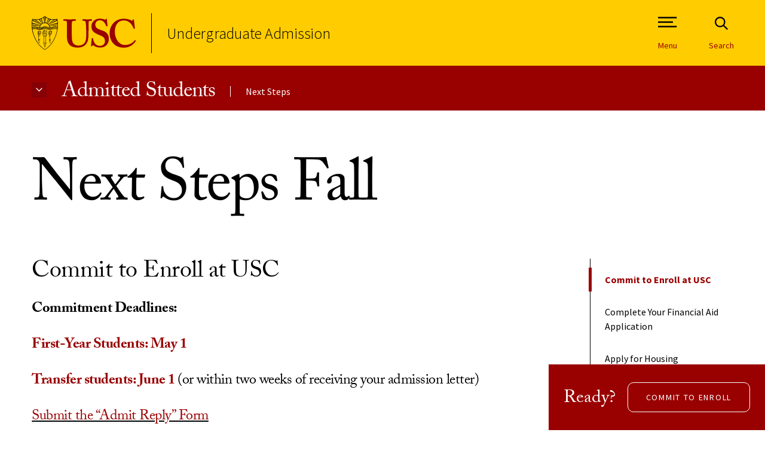

--- FILE ---
content_type: text/html; charset=UTF-8
request_url: https://admission.usc.edu/admitted-students/next-steps-fall/
body_size: 68477
content:

<!doctype html>
<!--[if lt IE 9]><html class="no-js no-svg ie lt-ie9 lt-ie8 lt-ie7" lang="en-US"> <![endif]-->
<!--[if IE 9]><html class="no-js no-svg ie ie9 lt-ie9 lt-ie8" lang="en-US"> <![endif]-->
<!--[if gt IE 9]><!--><html class="no-js no-svg" lang="en-US"> <!--<![endif]-->
<head>
    <meta charset="UTF-8" />
    <meta name="description" content="University of Southern California">
    <meta http-equiv="Content-Type" content="text/html; charset=UTF-8" />
    <meta http-equiv="X-UA-Compatible" content="IE=edge"><script type="text/javascript">(window.NREUM||(NREUM={})).init={privacy:{cookies_enabled:true},ajax:{deny_list:["bam.nr-data.net"]},feature_flags:["soft_nav"],distributed_tracing:{enabled:true}};(window.NREUM||(NREUM={})).loader_config={agentID:"594423159",accountID:"4018070",trustKey:"66686",xpid:"UAYGWVZUCBAFV1RRAwUGUFc=",licenseKey:"NRJS-9621cc67cb352bc6512",applicationID:"535344163",browserID:"594423159"};;/*! For license information please see nr-loader-spa-1.308.0.min.js.LICENSE.txt */
(()=>{var e,t,r={384:(e,t,r)=>{"use strict";r.d(t,{NT:()=>a,US:()=>u,Zm:()=>o,bQ:()=>d,dV:()=>c,pV:()=>l});var n=r(6154),i=r(1863),s=r(1910);const a={beacon:"bam.nr-data.net",errorBeacon:"bam.nr-data.net"};function o(){return n.gm.NREUM||(n.gm.NREUM={}),void 0===n.gm.newrelic&&(n.gm.newrelic=n.gm.NREUM),n.gm.NREUM}function c(){let e=o();return e.o||(e.o={ST:n.gm.setTimeout,SI:n.gm.setImmediate||n.gm.setInterval,CT:n.gm.clearTimeout,XHR:n.gm.XMLHttpRequest,REQ:n.gm.Request,EV:n.gm.Event,PR:n.gm.Promise,MO:n.gm.MutationObserver,FETCH:n.gm.fetch,WS:n.gm.WebSocket},(0,s.i)(...Object.values(e.o))),e}function d(e,t){let r=o();r.initializedAgents??={},t.initializedAt={ms:(0,i.t)(),date:new Date},r.initializedAgents[e]=t}function u(e,t){o()[e]=t}function l(){return function(){let e=o();const t=e.info||{};e.info={beacon:a.beacon,errorBeacon:a.errorBeacon,...t}}(),function(){let e=o();const t=e.init||{};e.init={...t}}(),c(),function(){let e=o();const t=e.loader_config||{};e.loader_config={...t}}(),o()}},782:(e,t,r)=>{"use strict";r.d(t,{T:()=>n});const n=r(860).K7.pageViewTiming},860:(e,t,r)=>{"use strict";r.d(t,{$J:()=>u,K7:()=>c,P3:()=>d,XX:()=>i,Yy:()=>o,df:()=>s,qY:()=>n,v4:()=>a});const n="events",i="jserrors",s="browser/blobs",a="rum",o="browser/logs",c={ajax:"ajax",genericEvents:"generic_events",jserrors:i,logging:"logging",metrics:"metrics",pageAction:"page_action",pageViewEvent:"page_view_event",pageViewTiming:"page_view_timing",sessionReplay:"session_replay",sessionTrace:"session_trace",softNav:"soft_navigations",spa:"spa"},d={[c.pageViewEvent]:1,[c.pageViewTiming]:2,[c.metrics]:3,[c.jserrors]:4,[c.spa]:5,[c.ajax]:6,[c.sessionTrace]:7,[c.softNav]:8,[c.sessionReplay]:9,[c.logging]:10,[c.genericEvents]:11},u={[c.pageViewEvent]:a,[c.pageViewTiming]:n,[c.ajax]:n,[c.spa]:n,[c.softNav]:n,[c.metrics]:i,[c.jserrors]:i,[c.sessionTrace]:s,[c.sessionReplay]:s,[c.logging]:o,[c.genericEvents]:"ins"}},944:(e,t,r)=>{"use strict";r.d(t,{R:()=>i});var n=r(3241);function i(e,t){"function"==typeof console.debug&&(console.debug("New Relic Warning: https://github.com/newrelic/newrelic-browser-agent/blob/main/docs/warning-codes.md#".concat(e),t),(0,n.W)({agentIdentifier:null,drained:null,type:"data",name:"warn",feature:"warn",data:{code:e,secondary:t}}))}},993:(e,t,r)=>{"use strict";r.d(t,{A$:()=>s,ET:()=>a,TZ:()=>o,p_:()=>i});var n=r(860);const i={ERROR:"ERROR",WARN:"WARN",INFO:"INFO",DEBUG:"DEBUG",TRACE:"TRACE"},s={OFF:0,ERROR:1,WARN:2,INFO:3,DEBUG:4,TRACE:5},a="log",o=n.K7.logging},1541:(e,t,r)=>{"use strict";r.d(t,{U:()=>i,f:()=>n});const n={MFE:"MFE",BA:"BA"};function i(e,t){if(2!==t?.harvestEndpointVersion)return{};const r=t.agentRef.runtime.appMetadata.agents[0].entityGuid;return e?{"source.id":e.id,"source.name":e.name,"source.type":e.type,"parent.id":e.parent?.id||r,"parent.type":e.parent?.type||n.BA}:{"entity.guid":r,appId:t.agentRef.info.applicationID}}},1687:(e,t,r)=>{"use strict";r.d(t,{Ak:()=>d,Ze:()=>h,x3:()=>u});var n=r(3241),i=r(7836),s=r(3606),a=r(860),o=r(2646);const c={};function d(e,t){const r={staged:!1,priority:a.P3[t]||0};l(e),c[e].get(t)||c[e].set(t,r)}function u(e,t){e&&c[e]&&(c[e].get(t)&&c[e].delete(t),p(e,t,!1),c[e].size&&f(e))}function l(e){if(!e)throw new Error("agentIdentifier required");c[e]||(c[e]=new Map)}function h(e="",t="feature",r=!1){if(l(e),!e||!c[e].get(t)||r)return p(e,t);c[e].get(t).staged=!0,f(e)}function f(e){const t=Array.from(c[e]);t.every(([e,t])=>t.staged)&&(t.sort((e,t)=>e[1].priority-t[1].priority),t.forEach(([t])=>{c[e].delete(t),p(e,t)}))}function p(e,t,r=!0){const a=e?i.ee.get(e):i.ee,c=s.i.handlers;if(!a.aborted&&a.backlog&&c){if((0,n.W)({agentIdentifier:e,type:"lifecycle",name:"drain",feature:t}),r){const e=a.backlog[t],r=c[t];if(r){for(let t=0;e&&t<e.length;++t)g(e[t],r);Object.entries(r).forEach(([e,t])=>{Object.values(t||{}).forEach(t=>{t[0]?.on&&t[0]?.context()instanceof o.y&&t[0].on(e,t[1])})})}}a.isolatedBacklog||delete c[t],a.backlog[t]=null,a.emit("drain-"+t,[])}}function g(e,t){var r=e[1];Object.values(t[r]||{}).forEach(t=>{var r=e[0];if(t[0]===r){var n=t[1],i=e[3],s=e[2];n.apply(i,s)}})}},1738:(e,t,r)=>{"use strict";r.d(t,{U:()=>f,Y:()=>h});var n=r(3241),i=r(9908),s=r(1863),a=r(944),o=r(5701),c=r(3969),d=r(8362),u=r(860),l=r(4261);function h(e,t,r,s){const h=s||r;!h||h[e]&&h[e]!==d.d.prototype[e]||(h[e]=function(){(0,i.p)(c.xV,["API/"+e+"/called"],void 0,u.K7.metrics,r.ee),(0,n.W)({agentIdentifier:r.agentIdentifier,drained:!!o.B?.[r.agentIdentifier],type:"data",name:"api",feature:l.Pl+e,data:{}});try{return t.apply(this,arguments)}catch(e){(0,a.R)(23,e)}})}function f(e,t,r,n,a){const o=e.info;null===r?delete o.jsAttributes[t]:o.jsAttributes[t]=r,(a||null===r)&&(0,i.p)(l.Pl+n,[(0,s.t)(),t,r],void 0,"session",e.ee)}},1741:(e,t,r)=>{"use strict";r.d(t,{W:()=>s});var n=r(944),i=r(4261);class s{#e(e,...t){if(this[e]!==s.prototype[e])return this[e](...t);(0,n.R)(35,e)}addPageAction(e,t){return this.#e(i.hG,e,t)}register(e){return this.#e(i.eY,e)}recordCustomEvent(e,t){return this.#e(i.fF,e,t)}setPageViewName(e,t){return this.#e(i.Fw,e,t)}setCustomAttribute(e,t,r){return this.#e(i.cD,e,t,r)}noticeError(e,t){return this.#e(i.o5,e,t)}setUserId(e,t=!1){return this.#e(i.Dl,e,t)}setApplicationVersion(e){return this.#e(i.nb,e)}setErrorHandler(e){return this.#e(i.bt,e)}addRelease(e,t){return this.#e(i.k6,e,t)}log(e,t){return this.#e(i.$9,e,t)}start(){return this.#e(i.d3)}finished(e){return this.#e(i.BL,e)}recordReplay(){return this.#e(i.CH)}pauseReplay(){return this.#e(i.Tb)}addToTrace(e){return this.#e(i.U2,e)}setCurrentRouteName(e){return this.#e(i.PA,e)}interaction(e){return this.#e(i.dT,e)}wrapLogger(e,t,r){return this.#e(i.Wb,e,t,r)}measure(e,t){return this.#e(i.V1,e,t)}consent(e){return this.#e(i.Pv,e)}}},1863:(e,t,r)=>{"use strict";function n(){return Math.floor(performance.now())}r.d(t,{t:()=>n})},1910:(e,t,r)=>{"use strict";r.d(t,{i:()=>s});var n=r(944);const i=new Map;function s(...e){return e.every(e=>{if(i.has(e))return i.get(e);const t="function"==typeof e?e.toString():"",r=t.includes("[native code]"),s=t.includes("nrWrapper");return r||s||(0,n.R)(64,e?.name||t),i.set(e,r),r})}},2555:(e,t,r)=>{"use strict";r.d(t,{D:()=>o,f:()=>a});var n=r(384),i=r(8122);const s={beacon:n.NT.beacon,errorBeacon:n.NT.errorBeacon,licenseKey:void 0,applicationID:void 0,sa:void 0,queueTime:void 0,applicationTime:void 0,ttGuid:void 0,user:void 0,account:void 0,product:void 0,extra:void 0,jsAttributes:{},userAttributes:void 0,atts:void 0,transactionName:void 0,tNamePlain:void 0};function a(e){try{return!!e.licenseKey&&!!e.errorBeacon&&!!e.applicationID}catch(e){return!1}}const o=e=>(0,i.a)(e,s)},2614:(e,t,r)=>{"use strict";r.d(t,{BB:()=>a,H3:()=>n,g:()=>d,iL:()=>c,tS:()=>o,uh:()=>i,wk:()=>s});const n="NRBA",i="SESSION",s=144e5,a=18e5,o={STARTED:"session-started",PAUSE:"session-pause",RESET:"session-reset",RESUME:"session-resume",UPDATE:"session-update"},c={SAME_TAB:"same-tab",CROSS_TAB:"cross-tab"},d={OFF:0,FULL:1,ERROR:2}},2646:(e,t,r)=>{"use strict";r.d(t,{y:()=>n});class n{constructor(e){this.contextId=e}}},2843:(e,t,r)=>{"use strict";r.d(t,{G:()=>s,u:()=>i});var n=r(3878);function i(e,t=!1,r,i){(0,n.DD)("visibilitychange",function(){if(t)return void("hidden"===document.visibilityState&&e());e(document.visibilityState)},r,i)}function s(e,t,r){(0,n.sp)("pagehide",e,t,r)}},3241:(e,t,r)=>{"use strict";r.d(t,{W:()=>s});var n=r(6154);const i="newrelic";function s(e={}){try{n.gm.dispatchEvent(new CustomEvent(i,{detail:e}))}catch(e){}}},3304:(e,t,r)=>{"use strict";r.d(t,{A:()=>s});var n=r(7836);const i=()=>{const e=new WeakSet;return(t,r)=>{if("object"==typeof r&&null!==r){if(e.has(r))return;e.add(r)}return r}};function s(e){try{return JSON.stringify(e,i())??""}catch(e){try{n.ee.emit("internal-error",[e])}catch(e){}return""}}},3333:(e,t,r)=>{"use strict";r.d(t,{$v:()=>u,TZ:()=>n,Xh:()=>c,Zp:()=>i,kd:()=>d,mq:()=>o,nf:()=>a,qN:()=>s});const n=r(860).K7.genericEvents,i=["auxclick","click","copy","keydown","paste","scrollend"],s=["focus","blur"],a=4,o=1e3,c=2e3,d=["PageAction","UserAction","BrowserPerformance"],u={RESOURCES:"experimental.resources",REGISTER:"register"}},3434:(e,t,r)=>{"use strict";r.d(t,{Jt:()=>s,YM:()=>d});var n=r(7836),i=r(5607);const s="nr@original:".concat(i.W),a=50;var o=Object.prototype.hasOwnProperty,c=!1;function d(e,t){return e||(e=n.ee),r.inPlace=function(e,t,n,i,s){n||(n="");const a="-"===n.charAt(0);for(let o=0;o<t.length;o++){const c=t[o],d=e[c];l(d)||(e[c]=r(d,a?c+n:n,i,c,s))}},r.flag=s,r;function r(t,r,n,c,d){return l(t)?t:(r||(r=""),nrWrapper[s]=t,function(e,t,r){if(Object.defineProperty&&Object.keys)try{return Object.keys(e).forEach(function(r){Object.defineProperty(t,r,{get:function(){return e[r]},set:function(t){return e[r]=t,t}})}),t}catch(e){u([e],r)}for(var n in e)o.call(e,n)&&(t[n]=e[n])}(t,nrWrapper,e),nrWrapper);function nrWrapper(){var s,o,l,h;let f;try{o=this,s=[...arguments],l="function"==typeof n?n(s,o):n||{}}catch(t){u([t,"",[s,o,c],l],e)}i(r+"start",[s,o,c],l,d);const p=performance.now();let g;try{return h=t.apply(o,s),g=performance.now(),h}catch(e){throw g=performance.now(),i(r+"err",[s,o,e],l,d),f=e,f}finally{const e=g-p,t={start:p,end:g,duration:e,isLongTask:e>=a,methodName:c,thrownError:f};t.isLongTask&&i("long-task",[t,o],l,d),i(r+"end",[s,o,h],l,d)}}}function i(r,n,i,s){if(!c||t){var a=c;c=!0;try{e.emit(r,n,i,t,s)}catch(t){u([t,r,n,i],e)}c=a}}}function u(e,t){t||(t=n.ee);try{t.emit("internal-error",e)}catch(e){}}function l(e){return!(e&&"function"==typeof e&&e.apply&&!e[s])}},3606:(e,t,r)=>{"use strict";r.d(t,{i:()=>s});var n=r(9908);s.on=a;var i=s.handlers={};function s(e,t,r,s){a(s||n.d,i,e,t,r)}function a(e,t,r,i,s){s||(s="feature"),e||(e=n.d);var a=t[s]=t[s]||{};(a[r]=a[r]||[]).push([e,i])}},3738:(e,t,r)=>{"use strict";r.d(t,{He:()=>i,Kp:()=>o,Lc:()=>d,Rz:()=>u,TZ:()=>n,bD:()=>s,d3:()=>a,jx:()=>l,sl:()=>h,uP:()=>c});const n=r(860).K7.sessionTrace,i="bstResource",s="resource",a="-start",o="-end",c="fn"+a,d="fn"+o,u="pushState",l=1e3,h=3e4},3785:(e,t,r)=>{"use strict";r.d(t,{R:()=>c,b:()=>d});var n=r(9908),i=r(1863),s=r(860),a=r(3969),o=r(993);function c(e,t,r={},c=o.p_.INFO,d=!0,u,l=(0,i.t)()){(0,n.p)(a.xV,["API/logging/".concat(c.toLowerCase(),"/called")],void 0,s.K7.metrics,e),(0,n.p)(o.ET,[l,t,r,c,d,u],void 0,s.K7.logging,e)}function d(e){return"string"==typeof e&&Object.values(o.p_).some(t=>t===e.toUpperCase().trim())}},3878:(e,t,r)=>{"use strict";function n(e,t){return{capture:e,passive:!1,signal:t}}function i(e,t,r=!1,i){window.addEventListener(e,t,n(r,i))}function s(e,t,r=!1,i){document.addEventListener(e,t,n(r,i))}r.d(t,{DD:()=>s,jT:()=>n,sp:()=>i})},3962:(e,t,r)=>{"use strict";r.d(t,{AM:()=>a,O2:()=>l,OV:()=>s,Qu:()=>h,TZ:()=>c,ih:()=>f,pP:()=>o,t1:()=>u,tC:()=>i,wD:()=>d});var n=r(860);const i=["click","keydown","submit"],s="popstate",a="api",o="initialPageLoad",c=n.K7.softNav,d=5e3,u=500,l={INITIAL_PAGE_LOAD:"",ROUTE_CHANGE:1,UNSPECIFIED:2},h={INTERACTION:1,AJAX:2,CUSTOM_END:3,CUSTOM_TRACER:4},f={IP:"in progress",PF:"pending finish",FIN:"finished",CAN:"cancelled"}},3969:(e,t,r)=>{"use strict";r.d(t,{TZ:()=>n,XG:()=>o,rs:()=>i,xV:()=>a,z_:()=>s});const n=r(860).K7.metrics,i="sm",s="cm",a="storeSupportabilityMetrics",o="storeEventMetrics"},4234:(e,t,r)=>{"use strict";r.d(t,{W:()=>s});var n=r(7836),i=r(1687);class s{constructor(e,t){this.agentIdentifier=e,this.ee=n.ee.get(e),this.featureName=t,this.blocked=!1}deregisterDrain(){(0,i.x3)(this.agentIdentifier,this.featureName)}}},4261:(e,t,r)=>{"use strict";r.d(t,{$9:()=>u,BL:()=>c,CH:()=>p,Dl:()=>R,Fw:()=>w,PA:()=>v,Pl:()=>n,Pv:()=>A,Tb:()=>h,U2:()=>a,V1:()=>E,Wb:()=>T,bt:()=>y,cD:()=>b,d3:()=>x,dT:()=>d,eY:()=>g,fF:()=>f,hG:()=>s,hw:()=>i,k6:()=>o,nb:()=>m,o5:()=>l});const n="api-",i=n+"ixn-",s="addPageAction",a="addToTrace",o="addRelease",c="finished",d="interaction",u="log",l="noticeError",h="pauseReplay",f="recordCustomEvent",p="recordReplay",g="register",m="setApplicationVersion",v="setCurrentRouteName",b="setCustomAttribute",y="setErrorHandler",w="setPageViewName",R="setUserId",x="start",T="wrapLogger",E="measure",A="consent"},5205:(e,t,r)=>{"use strict";r.d(t,{j:()=>S});var n=r(384),i=r(1741);var s=r(2555),a=r(3333);const o=e=>{if(!e||"string"!=typeof e)return!1;try{document.createDocumentFragment().querySelector(e)}catch{return!1}return!0};var c=r(2614),d=r(944),u=r(8122);const l="[data-nr-mask]",h=e=>(0,u.a)(e,(()=>{const e={feature_flags:[],experimental:{allow_registered_children:!1,resources:!1},mask_selector:"*",block_selector:"[data-nr-block]",mask_input_options:{color:!1,date:!1,"datetime-local":!1,email:!1,month:!1,number:!1,range:!1,search:!1,tel:!1,text:!1,time:!1,url:!1,week:!1,textarea:!1,select:!1,password:!0}};return{ajax:{deny_list:void 0,block_internal:!0,enabled:!0,autoStart:!0},api:{get allow_registered_children(){return e.feature_flags.includes(a.$v.REGISTER)||e.experimental.allow_registered_children},set allow_registered_children(t){e.experimental.allow_registered_children=t},duplicate_registered_data:!1},browser_consent_mode:{enabled:!1},distributed_tracing:{enabled:void 0,exclude_newrelic_header:void 0,cors_use_newrelic_header:void 0,cors_use_tracecontext_headers:void 0,allowed_origins:void 0},get feature_flags(){return e.feature_flags},set feature_flags(t){e.feature_flags=t},generic_events:{enabled:!0,autoStart:!0},harvest:{interval:30},jserrors:{enabled:!0,autoStart:!0},logging:{enabled:!0,autoStart:!0},metrics:{enabled:!0,autoStart:!0},obfuscate:void 0,page_action:{enabled:!0},page_view_event:{enabled:!0,autoStart:!0},page_view_timing:{enabled:!0,autoStart:!0},performance:{capture_marks:!1,capture_measures:!1,capture_detail:!0,resources:{get enabled(){return e.feature_flags.includes(a.$v.RESOURCES)||e.experimental.resources},set enabled(t){e.experimental.resources=t},asset_types:[],first_party_domains:[],ignore_newrelic:!0}},privacy:{cookies_enabled:!0},proxy:{assets:void 0,beacon:void 0},session:{expiresMs:c.wk,inactiveMs:c.BB},session_replay:{autoStart:!0,enabled:!1,preload:!1,sampling_rate:10,error_sampling_rate:100,collect_fonts:!1,inline_images:!1,fix_stylesheets:!0,mask_all_inputs:!0,get mask_text_selector(){return e.mask_selector},set mask_text_selector(t){o(t)?e.mask_selector="".concat(t,",").concat(l):""===t||null===t?e.mask_selector=l:(0,d.R)(5,t)},get block_class(){return"nr-block"},get ignore_class(){return"nr-ignore"},get mask_text_class(){return"nr-mask"},get block_selector(){return e.block_selector},set block_selector(t){o(t)?e.block_selector+=",".concat(t):""!==t&&(0,d.R)(6,t)},get mask_input_options(){return e.mask_input_options},set mask_input_options(t){t&&"object"==typeof t?e.mask_input_options={...t,password:!0}:(0,d.R)(7,t)}},session_trace:{enabled:!0,autoStart:!0},soft_navigations:{enabled:!0,autoStart:!0},spa:{enabled:!0,autoStart:!0},ssl:void 0,user_actions:{enabled:!0,elementAttributes:["id","className","tagName","type"]}}})());var f=r(6154),p=r(9324);let g=0;const m={buildEnv:p.F3,distMethod:p.Xs,version:p.xv,originTime:f.WN},v={consented:!1},b={appMetadata:{},get consented(){return this.session?.state?.consent||v.consented},set consented(e){v.consented=e},customTransaction:void 0,denyList:void 0,disabled:!1,harvester:void 0,isolatedBacklog:!1,isRecording:!1,loaderType:void 0,maxBytes:3e4,obfuscator:void 0,onerror:void 0,ptid:void 0,releaseIds:{},session:void 0,timeKeeper:void 0,registeredEntities:[],jsAttributesMetadata:{bytes:0},get harvestCount(){return++g}},y=e=>{const t=(0,u.a)(e,b),r=Object.keys(m).reduce((e,t)=>(e[t]={value:m[t],writable:!1,configurable:!0,enumerable:!0},e),{});return Object.defineProperties(t,r)};var w=r(5701);const R=e=>{const t=e.startsWith("http");e+="/",r.p=t?e:"https://"+e};var x=r(7836),T=r(3241);const E={accountID:void 0,trustKey:void 0,agentID:void 0,licenseKey:void 0,applicationID:void 0,xpid:void 0},A=e=>(0,u.a)(e,E),_=new Set;function S(e,t={},r,a){let{init:o,info:c,loader_config:d,runtime:u={},exposed:l=!0}=t;if(!c){const e=(0,n.pV)();o=e.init,c=e.info,d=e.loader_config}e.init=h(o||{}),e.loader_config=A(d||{}),c.jsAttributes??={},f.bv&&(c.jsAttributes.isWorker=!0),e.info=(0,s.D)(c);const p=e.init,g=[c.beacon,c.errorBeacon];_.has(e.agentIdentifier)||(p.proxy.assets&&(R(p.proxy.assets),g.push(p.proxy.assets)),p.proxy.beacon&&g.push(p.proxy.beacon),e.beacons=[...g],function(e){const t=(0,n.pV)();Object.getOwnPropertyNames(i.W.prototype).forEach(r=>{const n=i.W.prototype[r];if("function"!=typeof n||"constructor"===n)return;let s=t[r];e[r]&&!1!==e.exposed&&"micro-agent"!==e.runtime?.loaderType&&(t[r]=(...t)=>{const n=e[r](...t);return s?s(...t):n})})}(e),(0,n.US)("activatedFeatures",w.B)),u.denyList=[...p.ajax.deny_list||[],...p.ajax.block_internal?g:[]],u.ptid=e.agentIdentifier,u.loaderType=r,e.runtime=y(u),_.has(e.agentIdentifier)||(e.ee=x.ee.get(e.agentIdentifier),e.exposed=l,(0,T.W)({agentIdentifier:e.agentIdentifier,drained:!!w.B?.[e.agentIdentifier],type:"lifecycle",name:"initialize",feature:void 0,data:e.config})),_.add(e.agentIdentifier)}},5270:(e,t,r)=>{"use strict";r.d(t,{Aw:()=>a,SR:()=>s,rF:()=>o});var n=r(384),i=r(7767);function s(e){return!!(0,n.dV)().o.MO&&(0,i.V)(e)&&!0===e?.session_trace.enabled}function a(e){return!0===e?.session_replay.preload&&s(e)}function o(e,t){try{if("string"==typeof t?.type){if("password"===t.type.toLowerCase())return"*".repeat(e?.length||0);if(void 0!==t?.dataset?.nrUnmask||t?.classList?.contains("nr-unmask"))return e}}catch(e){}return"string"==typeof e?e.replace(/[\S]/g,"*"):"*".repeat(e?.length||0)}},5289:(e,t,r)=>{"use strict";r.d(t,{GG:()=>a,Qr:()=>c,sB:()=>o});var n=r(3878),i=r(6389);function s(){return"undefined"==typeof document||"complete"===document.readyState}function a(e,t){if(s())return e();const r=(0,i.J)(e),a=setInterval(()=>{s()&&(clearInterval(a),r())},500);(0,n.sp)("load",r,t)}function o(e){if(s())return e();(0,n.DD)("DOMContentLoaded",e)}function c(e){if(s())return e();(0,n.sp)("popstate",e)}},5607:(e,t,r)=>{"use strict";r.d(t,{W:()=>n});const n=(0,r(9566).bz)()},5701:(e,t,r)=>{"use strict";r.d(t,{B:()=>s,t:()=>a});var n=r(3241);const i=new Set,s={};function a(e,t){const r=t.agentIdentifier;s[r]??={},e&&"object"==typeof e&&(i.has(r)||(t.ee.emit("rumresp",[e]),s[r]=e,i.add(r),(0,n.W)({agentIdentifier:r,loaded:!0,drained:!0,type:"lifecycle",name:"load",feature:void 0,data:e})))}},6154:(e,t,r)=>{"use strict";r.d(t,{OF:()=>d,RI:()=>i,WN:()=>h,bv:()=>s,eN:()=>f,gm:()=>a,lR:()=>l,m:()=>c,mw:()=>o,sb:()=>u});var n=r(1863);const i="undefined"!=typeof window&&!!window.document,s="undefined"!=typeof WorkerGlobalScope&&("undefined"!=typeof self&&self instanceof WorkerGlobalScope&&self.navigator instanceof WorkerNavigator||"undefined"!=typeof globalThis&&globalThis instanceof WorkerGlobalScope&&globalThis.navigator instanceof WorkerNavigator),a=i?window:"undefined"!=typeof WorkerGlobalScope&&("undefined"!=typeof self&&self instanceof WorkerGlobalScope&&self||"undefined"!=typeof globalThis&&globalThis instanceof WorkerGlobalScope&&globalThis),o=Boolean("hidden"===a?.document?.visibilityState),c=""+a?.location,d=/iPad|iPhone|iPod/.test(a.navigator?.userAgent),u=d&&"undefined"==typeof SharedWorker,l=(()=>{const e=a.navigator?.userAgent?.match(/Firefox[/\s](\d+\.\d+)/);return Array.isArray(e)&&e.length>=2?+e[1]:0})(),h=Date.now()-(0,n.t)(),f=()=>"undefined"!=typeof PerformanceNavigationTiming&&a?.performance?.getEntriesByType("navigation")?.[0]?.responseStart},6344:(e,t,r)=>{"use strict";r.d(t,{BB:()=>u,Qb:()=>l,TZ:()=>i,Ug:()=>a,Vh:()=>s,_s:()=>o,bc:()=>d,yP:()=>c});var n=r(2614);const i=r(860).K7.sessionReplay,s="errorDuringReplay",a=.12,o={DomContentLoaded:0,Load:1,FullSnapshot:2,IncrementalSnapshot:3,Meta:4,Custom:5},c={[n.g.ERROR]:15e3,[n.g.FULL]:3e5,[n.g.OFF]:0},d={RESET:{message:"Session was reset",sm:"Reset"},IMPORT:{message:"Recorder failed to import",sm:"Import"},TOO_MANY:{message:"429: Too Many Requests",sm:"Too-Many"},TOO_BIG:{message:"Payload was too large",sm:"Too-Big"},CROSS_TAB:{message:"Session Entity was set to OFF on another tab",sm:"Cross-Tab"},ENTITLEMENTS:{message:"Session Replay is not allowed and will not be started",sm:"Entitlement"}},u=5e3,l={API:"api",RESUME:"resume",SWITCH_TO_FULL:"switchToFull",INITIALIZE:"initialize",PRELOAD:"preload"}},6389:(e,t,r)=>{"use strict";function n(e,t=500,r={}){const n=r?.leading||!1;let i;return(...r)=>{n&&void 0===i&&(e.apply(this,r),i=setTimeout(()=>{i=clearTimeout(i)},t)),n||(clearTimeout(i),i=setTimeout(()=>{e.apply(this,r)},t))}}function i(e){let t=!1;return(...r)=>{t||(t=!0,e.apply(this,r))}}r.d(t,{J:()=>i,s:()=>n})},6630:(e,t,r)=>{"use strict";r.d(t,{T:()=>n});const n=r(860).K7.pageViewEvent},6774:(e,t,r)=>{"use strict";r.d(t,{T:()=>n});const n=r(860).K7.jserrors},7295:(e,t,r)=>{"use strict";r.d(t,{Xv:()=>a,gX:()=>i,iW:()=>s});var n=[];function i(e){if(!e||s(e))return!1;if(0===n.length)return!0;if("*"===n[0].hostname)return!1;for(var t=0;t<n.length;t++){var r=n[t];if(r.hostname.test(e.hostname)&&r.pathname.test(e.pathname))return!1}return!0}function s(e){return void 0===e.hostname}function a(e){if(n=[],e&&e.length)for(var t=0;t<e.length;t++){let r=e[t];if(!r)continue;if("*"===r)return void(n=[{hostname:"*"}]);0===r.indexOf("http://")?r=r.substring(7):0===r.indexOf("https://")&&(r=r.substring(8));const i=r.indexOf("/");let s,a;i>0?(s=r.substring(0,i),a=r.substring(i)):(s=r,a="*");let[c]=s.split(":");n.push({hostname:o(c),pathname:o(a,!0)})}}function o(e,t=!1){const r=e.replace(/[.+?^${}()|[\]\\]/g,e=>"\\"+e).replace(/\*/g,".*?");return new RegExp((t?"^":"")+r+"$")}},7485:(e,t,r)=>{"use strict";r.d(t,{D:()=>i});var n=r(6154);function i(e){if(0===(e||"").indexOf("data:"))return{protocol:"data"};try{const t=new URL(e,location.href),r={port:t.port,hostname:t.hostname,pathname:t.pathname,search:t.search,protocol:t.protocol.slice(0,t.protocol.indexOf(":")),sameOrigin:t.protocol===n.gm?.location?.protocol&&t.host===n.gm?.location?.host};return r.port&&""!==r.port||("http:"===t.protocol&&(r.port="80"),"https:"===t.protocol&&(r.port="443")),r.pathname&&""!==r.pathname?r.pathname.startsWith("/")||(r.pathname="/".concat(r.pathname)):r.pathname="/",r}catch(e){return{}}}},7699:(e,t,r)=>{"use strict";r.d(t,{It:()=>s,KC:()=>o,No:()=>i,qh:()=>a});var n=r(860);const i=16e3,s=1e6,a="SESSION_ERROR",o={[n.K7.logging]:!0,[n.K7.genericEvents]:!1,[n.K7.jserrors]:!1,[n.K7.ajax]:!1}},7767:(e,t,r)=>{"use strict";r.d(t,{V:()=>i});var n=r(6154);const i=e=>n.RI&&!0===e?.privacy.cookies_enabled},7836:(e,t,r)=>{"use strict";r.d(t,{P:()=>o,ee:()=>c});var n=r(384),i=r(8990),s=r(2646),a=r(5607);const o="nr@context:".concat(a.W),c=function e(t,r){var n={},a={},u={},l=!1;try{l=16===r.length&&d.initializedAgents?.[r]?.runtime.isolatedBacklog}catch(e){}var h={on:p,addEventListener:p,removeEventListener:function(e,t){var r=n[e];if(!r)return;for(var i=0;i<r.length;i++)r[i]===t&&r.splice(i,1)},emit:function(e,r,n,i,s){!1!==s&&(s=!0);if(c.aborted&&!i)return;t&&s&&t.emit(e,r,n);var o=f(n);g(e).forEach(e=>{e.apply(o,r)});var d=v()[a[e]];d&&d.push([h,e,r,o]);return o},get:m,listeners:g,context:f,buffer:function(e,t){const r=v();if(t=t||"feature",h.aborted)return;Object.entries(e||{}).forEach(([e,n])=>{a[n]=t,t in r||(r[t]=[])})},abort:function(){h._aborted=!0,Object.keys(h.backlog).forEach(e=>{delete h.backlog[e]})},isBuffering:function(e){return!!v()[a[e]]},debugId:r,backlog:l?{}:t&&"object"==typeof t.backlog?t.backlog:{},isolatedBacklog:l};return Object.defineProperty(h,"aborted",{get:()=>{let e=h._aborted||!1;return e||(t&&(e=t.aborted),e)}}),h;function f(e){return e&&e instanceof s.y?e:e?(0,i.I)(e,o,()=>new s.y(o)):new s.y(o)}function p(e,t){n[e]=g(e).concat(t)}function g(e){return n[e]||[]}function m(t){return u[t]=u[t]||e(h,t)}function v(){return h.backlog}}(void 0,"globalEE"),d=(0,n.Zm)();d.ee||(d.ee=c)},8122:(e,t,r)=>{"use strict";r.d(t,{a:()=>i});var n=r(944);function i(e,t){try{if(!e||"object"!=typeof e)return(0,n.R)(3);if(!t||"object"!=typeof t)return(0,n.R)(4);const r=Object.create(Object.getPrototypeOf(t),Object.getOwnPropertyDescriptors(t)),s=0===Object.keys(r).length?e:r;for(let a in s)if(void 0!==e[a])try{if(null===e[a]){r[a]=null;continue}Array.isArray(e[a])&&Array.isArray(t[a])?r[a]=Array.from(new Set([...e[a],...t[a]])):"object"==typeof e[a]&&"object"==typeof t[a]?r[a]=i(e[a],t[a]):r[a]=e[a]}catch(e){r[a]||(0,n.R)(1,e)}return r}catch(e){(0,n.R)(2,e)}}},8139:(e,t,r)=>{"use strict";r.d(t,{u:()=>h});var n=r(7836),i=r(3434),s=r(8990),a=r(6154);const o={},c=a.gm.XMLHttpRequest,d="addEventListener",u="removeEventListener",l="nr@wrapped:".concat(n.P);function h(e){var t=function(e){return(e||n.ee).get("events")}(e);if(o[t.debugId]++)return t;o[t.debugId]=1;var r=(0,i.YM)(t,!0);function h(e){r.inPlace(e,[d,u],"-",p)}function p(e,t){return e[1]}return"getPrototypeOf"in Object&&(a.RI&&f(document,h),c&&f(c.prototype,h),f(a.gm,h)),t.on(d+"-start",function(e,t){var n=e[1];if(null!==n&&("function"==typeof n||"object"==typeof n)&&"newrelic"!==e[0]){var i=(0,s.I)(n,l,function(){var e={object:function(){if("function"!=typeof n.handleEvent)return;return n.handleEvent.apply(n,arguments)},function:n}[typeof n];return e?r(e,"fn-",null,e.name||"anonymous"):n});this.wrapped=e[1]=i}}),t.on(u+"-start",function(e){e[1]=this.wrapped||e[1]}),t}function f(e,t,...r){let n=e;for(;"object"==typeof n&&!Object.prototype.hasOwnProperty.call(n,d);)n=Object.getPrototypeOf(n);n&&t(n,...r)}},8362:(e,t,r)=>{"use strict";r.d(t,{d:()=>s});var n=r(9566),i=r(1741);class s extends i.W{agentIdentifier=(0,n.LA)(16)}},8374:(e,t,r)=>{r.nc=(()=>{try{return document?.currentScript?.nonce}catch(e){}return""})()},8990:(e,t,r)=>{"use strict";r.d(t,{I:()=>i});var n=Object.prototype.hasOwnProperty;function i(e,t,r){if(n.call(e,t))return e[t];var i=r();if(Object.defineProperty&&Object.keys)try{return Object.defineProperty(e,t,{value:i,writable:!0,enumerable:!1}),i}catch(e){}return e[t]=i,i}},9119:(e,t,r)=>{"use strict";r.d(t,{L:()=>s});var n=/([^?#]*)[^#]*(#[^?]*|$).*/,i=/([^?#]*)().*/;function s(e,t){return e?e.replace(t?n:i,"$1$2"):e}},9300:(e,t,r)=>{"use strict";r.d(t,{T:()=>n});const n=r(860).K7.ajax},9324:(e,t,r)=>{"use strict";r.d(t,{AJ:()=>a,F3:()=>i,Xs:()=>s,Yq:()=>o,xv:()=>n});const n="1.308.0",i="PROD",s="CDN",a="@newrelic/rrweb",o="1.0.1"},9566:(e,t,r)=>{"use strict";r.d(t,{LA:()=>o,ZF:()=>c,bz:()=>a,el:()=>d});var n=r(6154);const i="xxxxxxxx-xxxx-4xxx-yxxx-xxxxxxxxxxxx";function s(e,t){return e?15&e[t]:16*Math.random()|0}function a(){const e=n.gm?.crypto||n.gm?.msCrypto;let t,r=0;return e&&e.getRandomValues&&(t=e.getRandomValues(new Uint8Array(30))),i.split("").map(e=>"x"===e?s(t,r++).toString(16):"y"===e?(3&s()|8).toString(16):e).join("")}function o(e){const t=n.gm?.crypto||n.gm?.msCrypto;let r,i=0;t&&t.getRandomValues&&(r=t.getRandomValues(new Uint8Array(e)));const a=[];for(var o=0;o<e;o++)a.push(s(r,i++).toString(16));return a.join("")}function c(){return o(16)}function d(){return o(32)}},9908:(e,t,r)=>{"use strict";r.d(t,{d:()=>n,p:()=>i});var n=r(7836).ee.get("handle");function i(e,t,r,i,s){s?(s.buffer([e],i),s.emit(e,t,r)):(n.buffer([e],i),n.emit(e,t,r))}}},n={};function i(e){var t=n[e];if(void 0!==t)return t.exports;var s=n[e]={exports:{}};return r[e](s,s.exports,i),s.exports}i.m=r,i.d=(e,t)=>{for(var r in t)i.o(t,r)&&!i.o(e,r)&&Object.defineProperty(e,r,{enumerable:!0,get:t[r]})},i.f={},i.e=e=>Promise.all(Object.keys(i.f).reduce((t,r)=>(i.f[r](e,t),t),[])),i.u=e=>({212:"nr-spa-compressor",249:"nr-spa-recorder",478:"nr-spa"}[e]+"-1.308.0.min.js"),i.o=(e,t)=>Object.prototype.hasOwnProperty.call(e,t),e={},t="NRBA-1.308.0.PROD:",i.l=(r,n,s,a)=>{if(e[r])e[r].push(n);else{var o,c;if(void 0!==s)for(var d=document.getElementsByTagName("script"),u=0;u<d.length;u++){var l=d[u];if(l.getAttribute("src")==r||l.getAttribute("data-webpack")==t+s){o=l;break}}if(!o){c=!0;var h={478:"sha512-RSfSVnmHk59T/uIPbdSE0LPeqcEdF4/+XhfJdBuccH5rYMOEZDhFdtnh6X6nJk7hGpzHd9Ujhsy7lZEz/ORYCQ==",249:"sha512-ehJXhmntm85NSqW4MkhfQqmeKFulra3klDyY0OPDUE+sQ3GokHlPh1pmAzuNy//3j4ac6lzIbmXLvGQBMYmrkg==",212:"sha512-B9h4CR46ndKRgMBcK+j67uSR2RCnJfGefU+A7FrgR/k42ovXy5x/MAVFiSvFxuVeEk/pNLgvYGMp1cBSK/G6Fg=="};(o=document.createElement("script")).charset="utf-8",i.nc&&o.setAttribute("nonce",i.nc),o.setAttribute("data-webpack",t+s),o.src=r,0!==o.src.indexOf(window.location.origin+"/")&&(o.crossOrigin="anonymous"),h[a]&&(o.integrity=h[a])}e[r]=[n];var f=(t,n)=>{o.onerror=o.onload=null,clearTimeout(p);var i=e[r];if(delete e[r],o.parentNode&&o.parentNode.removeChild(o),i&&i.forEach(e=>e(n)),t)return t(n)},p=setTimeout(f.bind(null,void 0,{type:"timeout",target:o}),12e4);o.onerror=f.bind(null,o.onerror),o.onload=f.bind(null,o.onload),c&&document.head.appendChild(o)}},i.r=e=>{"undefined"!=typeof Symbol&&Symbol.toStringTag&&Object.defineProperty(e,Symbol.toStringTag,{value:"Module"}),Object.defineProperty(e,"__esModule",{value:!0})},i.p="https://js-agent.newrelic.com/",(()=>{var e={38:0,788:0};i.f.j=(t,r)=>{var n=i.o(e,t)?e[t]:void 0;if(0!==n)if(n)r.push(n[2]);else{var s=new Promise((r,i)=>n=e[t]=[r,i]);r.push(n[2]=s);var a=i.p+i.u(t),o=new Error;i.l(a,r=>{if(i.o(e,t)&&(0!==(n=e[t])&&(e[t]=void 0),n)){var s=r&&("load"===r.type?"missing":r.type),a=r&&r.target&&r.target.src;o.message="Loading chunk "+t+" failed: ("+s+": "+a+")",o.name="ChunkLoadError",o.type=s,o.request=a,n[1](o)}},"chunk-"+t,t)}};var t=(t,r)=>{var n,s,[a,o,c]=r,d=0;if(a.some(t=>0!==e[t])){for(n in o)i.o(o,n)&&(i.m[n]=o[n]);if(c)c(i)}for(t&&t(r);d<a.length;d++)s=a[d],i.o(e,s)&&e[s]&&e[s][0](),e[s]=0},r=self["webpackChunk:NRBA-1.308.0.PROD"]=self["webpackChunk:NRBA-1.308.0.PROD"]||[];r.forEach(t.bind(null,0)),r.push=t.bind(null,r.push.bind(r))})(),(()=>{"use strict";i(8374);var e=i(8362),t=i(860);const r=Object.values(t.K7);var n=i(5205);var s=i(9908),a=i(1863),o=i(4261),c=i(1738);var d=i(1687),u=i(4234),l=i(5289),h=i(6154),f=i(944),p=i(5270),g=i(7767),m=i(6389),v=i(7699);class b extends u.W{constructor(e,t){super(e.agentIdentifier,t),this.agentRef=e,this.abortHandler=void 0,this.featAggregate=void 0,this.loadedSuccessfully=void 0,this.onAggregateImported=new Promise(e=>{this.loadedSuccessfully=e}),this.deferred=Promise.resolve(),!1===e.init[this.featureName].autoStart?this.deferred=new Promise((t,r)=>{this.ee.on("manual-start-all",(0,m.J)(()=>{(0,d.Ak)(e.agentIdentifier,this.featureName),t()}))}):(0,d.Ak)(e.agentIdentifier,t)}importAggregator(e,t,r={}){if(this.featAggregate)return;const n=async()=>{let n;await this.deferred;try{if((0,g.V)(e.init)){const{setupAgentSession:t}=await i.e(478).then(i.bind(i,8766));n=t(e)}}catch(e){(0,f.R)(20,e),this.ee.emit("internal-error",[e]),(0,s.p)(v.qh,[e],void 0,this.featureName,this.ee)}try{if(!this.#t(this.featureName,n,e.init))return(0,d.Ze)(this.agentIdentifier,this.featureName),void this.loadedSuccessfully(!1);const{Aggregate:i}=await t();this.featAggregate=new i(e,r),e.runtime.harvester.initializedAggregates.push(this.featAggregate),this.loadedSuccessfully(!0)}catch(e){(0,f.R)(34,e),this.abortHandler?.(),(0,d.Ze)(this.agentIdentifier,this.featureName,!0),this.loadedSuccessfully(!1),this.ee&&this.ee.abort()}};h.RI?(0,l.GG)(()=>n(),!0):n()}#t(e,r,n){if(this.blocked)return!1;switch(e){case t.K7.sessionReplay:return(0,p.SR)(n)&&!!r;case t.K7.sessionTrace:return!!r;default:return!0}}}var y=i(6630),w=i(2614),R=i(3241);class x extends b{static featureName=y.T;constructor(e){var t;super(e,y.T),this.setupInspectionEvents(e.agentIdentifier),t=e,(0,c.Y)(o.Fw,function(e,r){"string"==typeof e&&("/"!==e.charAt(0)&&(e="/"+e),t.runtime.customTransaction=(r||"http://custom.transaction")+e,(0,s.p)(o.Pl+o.Fw,[(0,a.t)()],void 0,void 0,t.ee))},t),this.importAggregator(e,()=>i.e(478).then(i.bind(i,2467)))}setupInspectionEvents(e){const t=(t,r)=>{t&&(0,R.W)({agentIdentifier:e,timeStamp:t.timeStamp,loaded:"complete"===t.target.readyState,type:"window",name:r,data:t.target.location+""})};(0,l.sB)(e=>{t(e,"DOMContentLoaded")}),(0,l.GG)(e=>{t(e,"load")}),(0,l.Qr)(e=>{t(e,"navigate")}),this.ee.on(w.tS.UPDATE,(t,r)=>{(0,R.W)({agentIdentifier:e,type:"lifecycle",name:"session",data:r})})}}var T=i(384);class E extends e.d{constructor(e){var t;(super(),h.gm)?(this.features={},(0,T.bQ)(this.agentIdentifier,this),this.desiredFeatures=new Set(e.features||[]),this.desiredFeatures.add(x),(0,n.j)(this,e,e.loaderType||"agent"),t=this,(0,c.Y)(o.cD,function(e,r,n=!1){if("string"==typeof e){if(["string","number","boolean"].includes(typeof r)||null===r)return(0,c.U)(t,e,r,o.cD,n);(0,f.R)(40,typeof r)}else(0,f.R)(39,typeof e)},t),function(e){(0,c.Y)(o.Dl,function(t,r=!1){if("string"!=typeof t&&null!==t)return void(0,f.R)(41,typeof t);const n=e.info.jsAttributes["enduser.id"];r&&null!=n&&n!==t?(0,s.p)(o.Pl+"setUserIdAndResetSession",[t],void 0,"session",e.ee):(0,c.U)(e,"enduser.id",t,o.Dl,!0)},e)}(this),function(e){(0,c.Y)(o.nb,function(t){if("string"==typeof t||null===t)return(0,c.U)(e,"application.version",t,o.nb,!1);(0,f.R)(42,typeof t)},e)}(this),function(e){(0,c.Y)(o.d3,function(){e.ee.emit("manual-start-all")},e)}(this),function(e){(0,c.Y)(o.Pv,function(t=!0){if("boolean"==typeof t){if((0,s.p)(o.Pl+o.Pv,[t],void 0,"session",e.ee),e.runtime.consented=t,t){const t=e.features.page_view_event;t.onAggregateImported.then(e=>{const r=t.featAggregate;e&&!r.sentRum&&r.sendRum()})}}else(0,f.R)(65,typeof t)},e)}(this),this.run()):(0,f.R)(21)}get config(){return{info:this.info,init:this.init,loader_config:this.loader_config,runtime:this.runtime}}get api(){return this}run(){try{const e=function(e){const t={};return r.forEach(r=>{t[r]=!!e[r]?.enabled}),t}(this.init),n=[...this.desiredFeatures];n.sort((e,r)=>t.P3[e.featureName]-t.P3[r.featureName]),n.forEach(r=>{if(!e[r.featureName]&&r.featureName!==t.K7.pageViewEvent)return;if(r.featureName===t.K7.spa)return void(0,f.R)(67);const n=function(e){switch(e){case t.K7.ajax:return[t.K7.jserrors];case t.K7.sessionTrace:return[t.K7.ajax,t.K7.pageViewEvent];case t.K7.sessionReplay:return[t.K7.sessionTrace];case t.K7.pageViewTiming:return[t.K7.pageViewEvent];default:return[]}}(r.featureName).filter(e=>!(e in this.features));n.length>0&&(0,f.R)(36,{targetFeature:r.featureName,missingDependencies:n}),this.features[r.featureName]=new r(this)})}catch(e){(0,f.R)(22,e);for(const e in this.features)this.features[e].abortHandler?.();const t=(0,T.Zm)();delete t.initializedAgents[this.agentIdentifier]?.features,delete this.sharedAggregator;return t.ee.get(this.agentIdentifier).abort(),!1}}}var A=i(2843),_=i(782);class S extends b{static featureName=_.T;constructor(e){super(e,_.T),h.RI&&((0,A.u)(()=>(0,s.p)("docHidden",[(0,a.t)()],void 0,_.T,this.ee),!0),(0,A.G)(()=>(0,s.p)("winPagehide",[(0,a.t)()],void 0,_.T,this.ee)),this.importAggregator(e,()=>i.e(478).then(i.bind(i,9917))))}}var O=i(3969);class I extends b{static featureName=O.TZ;constructor(e){super(e,O.TZ),h.RI&&document.addEventListener("securitypolicyviolation",e=>{(0,s.p)(O.xV,["Generic/CSPViolation/Detected"],void 0,this.featureName,this.ee)}),this.importAggregator(e,()=>i.e(478).then(i.bind(i,6555)))}}var N=i(6774),P=i(3878),k=i(3304);class D{constructor(e,t,r,n,i){this.name="UncaughtError",this.message="string"==typeof e?e:(0,k.A)(e),this.sourceURL=t,this.line=r,this.column=n,this.__newrelic=i}}function C(e){return M(e)?e:new D(void 0!==e?.message?e.message:e,e?.filename||e?.sourceURL,e?.lineno||e?.line,e?.colno||e?.col,e?.__newrelic,e?.cause)}function j(e){const t="Unhandled Promise Rejection: ";if(!e?.reason)return;if(M(e.reason)){try{e.reason.message.startsWith(t)||(e.reason.message=t+e.reason.message)}catch(e){}return C(e.reason)}const r=C(e.reason);return(r.message||"").startsWith(t)||(r.message=t+r.message),r}function L(e){if(e.error instanceof SyntaxError&&!/:\d+$/.test(e.error.stack?.trim())){const t=new D(e.message,e.filename,e.lineno,e.colno,e.error.__newrelic,e.cause);return t.name=SyntaxError.name,t}return M(e.error)?e.error:C(e)}function M(e){return e instanceof Error&&!!e.stack}function H(e,r,n,i,o=(0,a.t)()){"string"==typeof e&&(e=new Error(e)),(0,s.p)("err",[e,o,!1,r,n.runtime.isRecording,void 0,i],void 0,t.K7.jserrors,n.ee),(0,s.p)("uaErr",[],void 0,t.K7.genericEvents,n.ee)}var B=i(1541),K=i(993),W=i(3785);function U(e,{customAttributes:t={},level:r=K.p_.INFO}={},n,i,s=(0,a.t)()){(0,W.R)(n.ee,e,t,r,!1,i,s)}function F(e,r,n,i,c=(0,a.t)()){(0,s.p)(o.Pl+o.hG,[c,e,r,i],void 0,t.K7.genericEvents,n.ee)}function V(e,r,n,i,c=(0,a.t)()){const{start:d,end:u,customAttributes:l}=r||{},h={customAttributes:l||{}};if("object"!=typeof h.customAttributes||"string"!=typeof e||0===e.length)return void(0,f.R)(57);const p=(e,t)=>null==e?t:"number"==typeof e?e:e instanceof PerformanceMark?e.startTime:Number.NaN;if(h.start=p(d,0),h.end=p(u,c),Number.isNaN(h.start)||Number.isNaN(h.end))(0,f.R)(57);else{if(h.duration=h.end-h.start,!(h.duration<0))return(0,s.p)(o.Pl+o.V1,[h,e,i],void 0,t.K7.genericEvents,n.ee),h;(0,f.R)(58)}}function G(e,r={},n,i,c=(0,a.t)()){(0,s.p)(o.Pl+o.fF,[c,e,r,i],void 0,t.K7.genericEvents,n.ee)}function z(e){(0,c.Y)(o.eY,function(t){return Y(e,t)},e)}function Y(e,r,n){(0,f.R)(54,"newrelic.register"),r||={},r.type=B.f.MFE,r.licenseKey||=e.info.licenseKey,r.blocked=!1,r.parent=n||{},Array.isArray(r.tags)||(r.tags=[]);const i={};r.tags.forEach(e=>{"name"!==e&&"id"!==e&&(i["source.".concat(e)]=!0)}),r.isolated??=!0;let o=()=>{};const c=e.runtime.registeredEntities;if(!r.isolated){const e=c.find(({metadata:{target:{id:e}}})=>e===r.id&&!r.isolated);if(e)return e}const d=e=>{r.blocked=!0,o=e};function u(e){return"string"==typeof e&&!!e.trim()&&e.trim().length<501||"number"==typeof e}e.init.api.allow_registered_children||d((0,m.J)(()=>(0,f.R)(55))),u(r.id)&&u(r.name)||d((0,m.J)(()=>(0,f.R)(48,r)));const l={addPageAction:(t,n={})=>g(F,[t,{...i,...n},e],r),deregister:()=>{d((0,m.J)(()=>(0,f.R)(68)))},log:(t,n={})=>g(U,[t,{...n,customAttributes:{...i,...n.customAttributes||{}}},e],r),measure:(t,n={})=>g(V,[t,{...n,customAttributes:{...i,...n.customAttributes||{}}},e],r),noticeError:(t,n={})=>g(H,[t,{...i,...n},e],r),register:(t={})=>g(Y,[e,t],l.metadata.target),recordCustomEvent:(t,n={})=>g(G,[t,{...i,...n},e],r),setApplicationVersion:e=>p("application.version",e),setCustomAttribute:(e,t)=>p(e,t),setUserId:e=>p("enduser.id",e),metadata:{customAttributes:i,target:r}},h=()=>(r.blocked&&o(),r.blocked);h()||c.push(l);const p=(e,t)=>{h()||(i[e]=t)},g=(r,n,i)=>{if(h())return;const o=(0,a.t)();(0,s.p)(O.xV,["API/register/".concat(r.name,"/called")],void 0,t.K7.metrics,e.ee);try{if(e.init.api.duplicate_registered_data&&"register"!==r.name){let e=n;if(n[1]instanceof Object){const t={"child.id":i.id,"child.type":i.type};e="customAttributes"in n[1]?[n[0],{...n[1],customAttributes:{...n[1].customAttributes,...t}},...n.slice(2)]:[n[0],{...n[1],...t},...n.slice(2)]}r(...e,void 0,o)}return r(...n,i,o)}catch(e){(0,f.R)(50,e)}};return l}class Z extends b{static featureName=N.T;constructor(e){var t;super(e,N.T),t=e,(0,c.Y)(o.o5,(e,r)=>H(e,r,t),t),function(e){(0,c.Y)(o.bt,function(t){e.runtime.onerror=t},e)}(e),function(e){let t=0;(0,c.Y)(o.k6,function(e,r){++t>10||(this.runtime.releaseIds[e.slice(-200)]=(""+r).slice(-200))},e)}(e),z(e);try{this.removeOnAbort=new AbortController}catch(e){}this.ee.on("internal-error",(t,r)=>{this.abortHandler&&(0,s.p)("ierr",[C(t),(0,a.t)(),!0,{},e.runtime.isRecording,r],void 0,this.featureName,this.ee)}),h.gm.addEventListener("unhandledrejection",t=>{this.abortHandler&&(0,s.p)("err",[j(t),(0,a.t)(),!1,{unhandledPromiseRejection:1},e.runtime.isRecording],void 0,this.featureName,this.ee)},(0,P.jT)(!1,this.removeOnAbort?.signal)),h.gm.addEventListener("error",t=>{this.abortHandler&&(0,s.p)("err",[L(t),(0,a.t)(),!1,{},e.runtime.isRecording],void 0,this.featureName,this.ee)},(0,P.jT)(!1,this.removeOnAbort?.signal)),this.abortHandler=this.#r,this.importAggregator(e,()=>i.e(478).then(i.bind(i,2176)))}#r(){this.removeOnAbort?.abort(),this.abortHandler=void 0}}var q=i(8990);let X=1;function J(e){const t=typeof e;return!e||"object"!==t&&"function"!==t?-1:e===h.gm?0:(0,q.I)(e,"nr@id",function(){return X++})}function Q(e){if("string"==typeof e&&e.length)return e.length;if("object"==typeof e){if("undefined"!=typeof ArrayBuffer&&e instanceof ArrayBuffer&&e.byteLength)return e.byteLength;if("undefined"!=typeof Blob&&e instanceof Blob&&e.size)return e.size;if(!("undefined"!=typeof FormData&&e instanceof FormData))try{return(0,k.A)(e).length}catch(e){return}}}var ee=i(8139),te=i(7836),re=i(3434);const ne={},ie=["open","send"];function se(e){var t=e||te.ee;const r=function(e){return(e||te.ee).get("xhr")}(t);if(void 0===h.gm.XMLHttpRequest)return r;if(ne[r.debugId]++)return r;ne[r.debugId]=1,(0,ee.u)(t);var n=(0,re.YM)(r),i=h.gm.XMLHttpRequest,s=h.gm.MutationObserver,a=h.gm.Promise,o=h.gm.setInterval,c="readystatechange",d=["onload","onerror","onabort","onloadstart","onloadend","onprogress","ontimeout"],u=[],l=h.gm.XMLHttpRequest=function(e){const t=new i(e),s=r.context(t);try{r.emit("new-xhr",[t],s),t.addEventListener(c,(a=s,function(){var e=this;e.readyState>3&&!a.resolved&&(a.resolved=!0,r.emit("xhr-resolved",[],e)),n.inPlace(e,d,"fn-",y)}),(0,P.jT)(!1))}catch(e){(0,f.R)(15,e);try{r.emit("internal-error",[e])}catch(e){}}var a;return t};function p(e,t){n.inPlace(t,["onreadystatechange"],"fn-",y)}if(function(e,t){for(var r in e)t[r]=e[r]}(i,l),l.prototype=i.prototype,n.inPlace(l.prototype,ie,"-xhr-",y),r.on("send-xhr-start",function(e,t){p(e,t),function(e){u.push(e),s&&(g?g.then(b):o?o(b):(m=-m,v.data=m))}(t)}),r.on("open-xhr-start",p),s){var g=a&&a.resolve();if(!o&&!a){var m=1,v=document.createTextNode(m);new s(b).observe(v,{characterData:!0})}}else t.on("fn-end",function(e){e[0]&&e[0].type===c||b()});function b(){for(var e=0;e<u.length;e++)p(0,u[e]);u.length&&(u=[])}function y(e,t){return t}return r}var ae="fetch-",oe=ae+"body-",ce=["arrayBuffer","blob","json","text","formData"],de=h.gm.Request,ue=h.gm.Response,le="prototype";const he={};function fe(e){const t=function(e){return(e||te.ee).get("fetch")}(e);if(!(de&&ue&&h.gm.fetch))return t;if(he[t.debugId]++)return t;function r(e,r,n){var i=e[r];"function"==typeof i&&(e[r]=function(){var e,r=[...arguments],s={};t.emit(n+"before-start",[r],s),s[te.P]&&s[te.P].dt&&(e=s[te.P].dt);var a=i.apply(this,r);return t.emit(n+"start",[r,e],a),a.then(function(e){return t.emit(n+"end",[null,e],a),e},function(e){throw t.emit(n+"end",[e],a),e})})}return he[t.debugId]=1,ce.forEach(e=>{r(de[le],e,oe),r(ue[le],e,oe)}),r(h.gm,"fetch",ae),t.on(ae+"end",function(e,r){var n=this;if(r){var i=r.headers.get("content-length");null!==i&&(n.rxSize=i),t.emit(ae+"done",[null,r],n)}else t.emit(ae+"done",[e],n)}),t}var pe=i(7485),ge=i(9566);class me{constructor(e){this.agentRef=e}generateTracePayload(e){const t=this.agentRef.loader_config;if(!this.shouldGenerateTrace(e)||!t)return null;var r=(t.accountID||"").toString()||null,n=(t.agentID||"").toString()||null,i=(t.trustKey||"").toString()||null;if(!r||!n)return null;var s=(0,ge.ZF)(),a=(0,ge.el)(),o=Date.now(),c={spanId:s,traceId:a,timestamp:o};return(e.sameOrigin||this.isAllowedOrigin(e)&&this.useTraceContextHeadersForCors())&&(c.traceContextParentHeader=this.generateTraceContextParentHeader(s,a),c.traceContextStateHeader=this.generateTraceContextStateHeader(s,o,r,n,i)),(e.sameOrigin&&!this.excludeNewrelicHeader()||!e.sameOrigin&&this.isAllowedOrigin(e)&&this.useNewrelicHeaderForCors())&&(c.newrelicHeader=this.generateTraceHeader(s,a,o,r,n,i)),c}generateTraceContextParentHeader(e,t){return"00-"+t+"-"+e+"-01"}generateTraceContextStateHeader(e,t,r,n,i){return i+"@nr=0-1-"+r+"-"+n+"-"+e+"----"+t}generateTraceHeader(e,t,r,n,i,s){if(!("function"==typeof h.gm?.btoa))return null;var a={v:[0,1],d:{ty:"Browser",ac:n,ap:i,id:e,tr:t,ti:r}};return s&&n!==s&&(a.d.tk=s),btoa((0,k.A)(a))}shouldGenerateTrace(e){return this.agentRef.init?.distributed_tracing?.enabled&&this.isAllowedOrigin(e)}isAllowedOrigin(e){var t=!1;const r=this.agentRef.init?.distributed_tracing;if(e.sameOrigin)t=!0;else if(r?.allowed_origins instanceof Array)for(var n=0;n<r.allowed_origins.length;n++){var i=(0,pe.D)(r.allowed_origins[n]);if(e.hostname===i.hostname&&e.protocol===i.protocol&&e.port===i.port){t=!0;break}}return t}excludeNewrelicHeader(){var e=this.agentRef.init?.distributed_tracing;return!!e&&!!e.exclude_newrelic_header}useNewrelicHeaderForCors(){var e=this.agentRef.init?.distributed_tracing;return!!e&&!1!==e.cors_use_newrelic_header}useTraceContextHeadersForCors(){var e=this.agentRef.init?.distributed_tracing;return!!e&&!!e.cors_use_tracecontext_headers}}var ve=i(9300),be=i(7295);function ye(e){return"string"==typeof e?e:e instanceof(0,T.dV)().o.REQ?e.url:h.gm?.URL&&e instanceof URL?e.href:void 0}var we=["load","error","abort","timeout"],Re=we.length,xe=(0,T.dV)().o.REQ,Te=(0,T.dV)().o.XHR;const Ee="X-NewRelic-App-Data";class Ae extends b{static featureName=ve.T;constructor(e){super(e,ve.T),this.dt=new me(e),this.handler=(e,t,r,n)=>(0,s.p)(e,t,r,n,this.ee);try{const e={xmlhttprequest:"xhr",fetch:"fetch",beacon:"beacon"};h.gm?.performance?.getEntriesByType("resource").forEach(r=>{if(r.initiatorType in e&&0!==r.responseStatus){const n={status:r.responseStatus},i={rxSize:r.transferSize,duration:Math.floor(r.duration),cbTime:0};_e(n,r.name),this.handler("xhr",[n,i,r.startTime,r.responseEnd,e[r.initiatorType]],void 0,t.K7.ajax)}})}catch(e){}fe(this.ee),se(this.ee),function(e,r,n,i){function o(e){var t=this;t.totalCbs=0,t.called=0,t.cbTime=0,t.end=T,t.ended=!1,t.xhrGuids={},t.lastSize=null,t.loadCaptureCalled=!1,t.params=this.params||{},t.metrics=this.metrics||{},t.latestLongtaskEnd=0,e.addEventListener("load",function(r){E(t,e)},(0,P.jT)(!1)),h.lR||e.addEventListener("progress",function(e){t.lastSize=e.loaded},(0,P.jT)(!1))}function c(e){this.params={method:e[0]},_e(this,e[1]),this.metrics={}}function d(t,r){e.loader_config.xpid&&this.sameOrigin&&r.setRequestHeader("X-NewRelic-ID",e.loader_config.xpid);var n=i.generateTracePayload(this.parsedOrigin);if(n){var s=!1;n.newrelicHeader&&(r.setRequestHeader("newrelic",n.newrelicHeader),s=!0),n.traceContextParentHeader&&(r.setRequestHeader("traceparent",n.traceContextParentHeader),n.traceContextStateHeader&&r.setRequestHeader("tracestate",n.traceContextStateHeader),s=!0),s&&(this.dt=n)}}function u(e,t){var n=this.metrics,i=e[0],s=this;if(n&&i){var o=Q(i);o&&(n.txSize=o)}this.startTime=(0,a.t)(),this.body=i,this.listener=function(e){try{"abort"!==e.type||s.loadCaptureCalled||(s.params.aborted=!0),("load"!==e.type||s.called===s.totalCbs&&(s.onloadCalled||"function"!=typeof t.onload)&&"function"==typeof s.end)&&s.end(t)}catch(e){try{r.emit("internal-error",[e])}catch(e){}}};for(var c=0;c<Re;c++)t.addEventListener(we[c],this.listener,(0,P.jT)(!1))}function l(e,t,r){this.cbTime+=e,t?this.onloadCalled=!0:this.called+=1,this.called!==this.totalCbs||!this.onloadCalled&&"function"==typeof r.onload||"function"!=typeof this.end||this.end(r)}function f(e,t){var r=""+J(e)+!!t;this.xhrGuids&&!this.xhrGuids[r]&&(this.xhrGuids[r]=!0,this.totalCbs+=1)}function p(e,t){var r=""+J(e)+!!t;this.xhrGuids&&this.xhrGuids[r]&&(delete this.xhrGuids[r],this.totalCbs-=1)}function g(){this.endTime=(0,a.t)()}function m(e,t){t instanceof Te&&"load"===e[0]&&r.emit("xhr-load-added",[e[1],e[2]],t)}function v(e,t){t instanceof Te&&"load"===e[0]&&r.emit("xhr-load-removed",[e[1],e[2]],t)}function b(e,t,r){t instanceof Te&&("onload"===r&&(this.onload=!0),("load"===(e[0]&&e[0].type)||this.onload)&&(this.xhrCbStart=(0,a.t)()))}function y(e,t){this.xhrCbStart&&r.emit("xhr-cb-time",[(0,a.t)()-this.xhrCbStart,this.onload,t],t)}function w(e){var t,r=e[1]||{};if("string"==typeof e[0]?0===(t=e[0]).length&&h.RI&&(t=""+h.gm.location.href):e[0]&&e[0].url?t=e[0].url:h.gm?.URL&&e[0]&&e[0]instanceof URL?t=e[0].href:"function"==typeof e[0].toString&&(t=e[0].toString()),"string"==typeof t&&0!==t.length){t&&(this.parsedOrigin=(0,pe.D)(t),this.sameOrigin=this.parsedOrigin.sameOrigin);var n=i.generateTracePayload(this.parsedOrigin);if(n&&(n.newrelicHeader||n.traceContextParentHeader))if(e[0]&&e[0].headers)o(e[0].headers,n)&&(this.dt=n);else{var s={};for(var a in r)s[a]=r[a];s.headers=new Headers(r.headers||{}),o(s.headers,n)&&(this.dt=n),e.length>1?e[1]=s:e.push(s)}}function o(e,t){var r=!1;return t.newrelicHeader&&(e.set("newrelic",t.newrelicHeader),r=!0),t.traceContextParentHeader&&(e.set("traceparent",t.traceContextParentHeader),t.traceContextStateHeader&&e.set("tracestate",t.traceContextStateHeader),r=!0),r}}function R(e,t){this.params={},this.metrics={},this.startTime=(0,a.t)(),this.dt=t,e.length>=1&&(this.target=e[0]),e.length>=2&&(this.opts=e[1]);var r=this.opts||{},n=this.target;_e(this,ye(n));var i=(""+(n&&n instanceof xe&&n.method||r.method||"GET")).toUpperCase();this.params.method=i,this.body=r.body,this.txSize=Q(r.body)||0}function x(e,r){if(this.endTime=(0,a.t)(),this.params||(this.params={}),(0,be.iW)(this.params))return;let i;this.params.status=r?r.status:0,"string"==typeof this.rxSize&&this.rxSize.length>0&&(i=+this.rxSize);const s={txSize:this.txSize,rxSize:i,duration:(0,a.t)()-this.startTime};n("xhr",[this.params,s,this.startTime,this.endTime,"fetch"],this,t.K7.ajax)}function T(e){const r=this.params,i=this.metrics;if(!this.ended){this.ended=!0;for(let t=0;t<Re;t++)e.removeEventListener(we[t],this.listener,!1);r.aborted||(0,be.iW)(r)||(i.duration=(0,a.t)()-this.startTime,this.loadCaptureCalled||4!==e.readyState?null==r.status&&(r.status=0):E(this,e),i.cbTime=this.cbTime,n("xhr",[r,i,this.startTime,this.endTime,"xhr"],this,t.K7.ajax))}}function E(e,n){e.params.status=n.status;var i=function(e,t){var r=e.responseType;return"json"===r&&null!==t?t:"arraybuffer"===r||"blob"===r||"json"===r?Q(e.response):"text"===r||""===r||void 0===r?Q(e.responseText):void 0}(n,e.lastSize);if(i&&(e.metrics.rxSize=i),e.sameOrigin&&n.getAllResponseHeaders().indexOf(Ee)>=0){var a=n.getResponseHeader(Ee);a&&((0,s.p)(O.rs,["Ajax/CrossApplicationTracing/Header/Seen"],void 0,t.K7.metrics,r),e.params.cat=a.split(", ").pop())}e.loadCaptureCalled=!0}r.on("new-xhr",o),r.on("open-xhr-start",c),r.on("open-xhr-end",d),r.on("send-xhr-start",u),r.on("xhr-cb-time",l),r.on("xhr-load-added",f),r.on("xhr-load-removed",p),r.on("xhr-resolved",g),r.on("addEventListener-end",m),r.on("removeEventListener-end",v),r.on("fn-end",y),r.on("fetch-before-start",w),r.on("fetch-start",R),r.on("fn-start",b),r.on("fetch-done",x)}(e,this.ee,this.handler,this.dt),this.importAggregator(e,()=>i.e(478).then(i.bind(i,3845)))}}function _e(e,t){var r=(0,pe.D)(t),n=e.params||e;n.hostname=r.hostname,n.port=r.port,n.protocol=r.protocol,n.host=r.hostname+":"+r.port,n.pathname=r.pathname,e.parsedOrigin=r,e.sameOrigin=r.sameOrigin}const Se={},Oe=["pushState","replaceState"];function Ie(e){const t=function(e){return(e||te.ee).get("history")}(e);return!h.RI||Se[t.debugId]++||(Se[t.debugId]=1,(0,re.YM)(t).inPlace(window.history,Oe,"-")),t}var Ne=i(3738);function Pe(e){(0,c.Y)(o.BL,function(r=Date.now()){const n=r-h.WN;n<0&&(0,f.R)(62,r),(0,s.p)(O.XG,[o.BL,{time:n}],void 0,t.K7.metrics,e.ee),e.addToTrace({name:o.BL,start:r,origin:"nr"}),(0,s.p)(o.Pl+o.hG,[n,o.BL],void 0,t.K7.genericEvents,e.ee)},e)}const{He:ke,bD:De,d3:Ce,Kp:je,TZ:Le,Lc:Me,uP:He,Rz:Be}=Ne;class Ke extends b{static featureName=Le;constructor(e){var r;super(e,Le),r=e,(0,c.Y)(o.U2,function(e){if(!(e&&"object"==typeof e&&e.name&&e.start))return;const n={n:e.name,s:e.start-h.WN,e:(e.end||e.start)-h.WN,o:e.origin||"",t:"api"};n.s<0||n.e<0||n.e<n.s?(0,f.R)(61,{start:n.s,end:n.e}):(0,s.p)("bstApi",[n],void 0,t.K7.sessionTrace,r.ee)},r),Pe(e);if(!(0,g.V)(e.init))return void this.deregisterDrain();const n=this.ee;let d;Ie(n),this.eventsEE=(0,ee.u)(n),this.eventsEE.on(He,function(e,t){this.bstStart=(0,a.t)()}),this.eventsEE.on(Me,function(e,r){(0,s.p)("bst",[e[0],r,this.bstStart,(0,a.t)()],void 0,t.K7.sessionTrace,n)}),n.on(Be+Ce,function(e){this.time=(0,a.t)(),this.startPath=location.pathname+location.hash}),n.on(Be+je,function(e){(0,s.p)("bstHist",[location.pathname+location.hash,this.startPath,this.time],void 0,t.K7.sessionTrace,n)});try{d=new PerformanceObserver(e=>{const r=e.getEntries();(0,s.p)(ke,[r],void 0,t.K7.sessionTrace,n)}),d.observe({type:De,buffered:!0})}catch(e){}this.importAggregator(e,()=>i.e(478).then(i.bind(i,6974)),{resourceObserver:d})}}var We=i(6344);class Ue extends b{static featureName=We.TZ;#n;recorder;constructor(e){var r;let n;super(e,We.TZ),r=e,(0,c.Y)(o.CH,function(){(0,s.p)(o.CH,[],void 0,t.K7.sessionReplay,r.ee)},r),function(e){(0,c.Y)(o.Tb,function(){(0,s.p)(o.Tb,[],void 0,t.K7.sessionReplay,e.ee)},e)}(e);try{n=JSON.parse(localStorage.getItem("".concat(w.H3,"_").concat(w.uh)))}catch(e){}(0,p.SR)(e.init)&&this.ee.on(o.CH,()=>this.#i()),this.#s(n)&&this.importRecorder().then(e=>{e.startRecording(We.Qb.PRELOAD,n?.sessionReplayMode)}),this.importAggregator(this.agentRef,()=>i.e(478).then(i.bind(i,6167)),this),this.ee.on("err",e=>{this.blocked||this.agentRef.runtime.isRecording&&(this.errorNoticed=!0,(0,s.p)(We.Vh,[e],void 0,this.featureName,this.ee))})}#s(e){return e&&(e.sessionReplayMode===w.g.FULL||e.sessionReplayMode===w.g.ERROR)||(0,p.Aw)(this.agentRef.init)}importRecorder(){return this.recorder?Promise.resolve(this.recorder):(this.#n??=Promise.all([i.e(478),i.e(249)]).then(i.bind(i,4866)).then(({Recorder:e})=>(this.recorder=new e(this),this.recorder)).catch(e=>{throw this.ee.emit("internal-error",[e]),this.blocked=!0,e}),this.#n)}#i(){this.blocked||(this.featAggregate?this.featAggregate.mode!==w.g.FULL&&this.featAggregate.initializeRecording(w.g.FULL,!0,We.Qb.API):this.importRecorder().then(()=>{this.recorder.startRecording(We.Qb.API,w.g.FULL)}))}}var Fe=i(3962);class Ve extends b{static featureName=Fe.TZ;constructor(e){if(super(e,Fe.TZ),function(e){const r=e.ee.get("tracer");function n(){}(0,c.Y)(o.dT,function(e){return(new n).get("object"==typeof e?e:{})},e);const i=n.prototype={createTracer:function(n,i){var o={},c=this,d="function"==typeof i;return(0,s.p)(O.xV,["API/createTracer/called"],void 0,t.K7.metrics,e.ee),function(){if(r.emit((d?"":"no-")+"fn-start",[(0,a.t)(),c,d],o),d)try{return i.apply(this,arguments)}catch(e){const t="string"==typeof e?new Error(e):e;throw r.emit("fn-err",[arguments,this,t],o),t}finally{r.emit("fn-end",[(0,a.t)()],o)}}}};["actionText","setName","setAttribute","save","ignore","onEnd","getContext","end","get"].forEach(r=>{c.Y.apply(this,[r,function(){return(0,s.p)(o.hw+r,[performance.now(),...arguments],this,t.K7.softNav,e.ee),this},e,i])}),(0,c.Y)(o.PA,function(){(0,s.p)(o.hw+"routeName",[performance.now(),...arguments],void 0,t.K7.softNav,e.ee)},e)}(e),!h.RI||!(0,T.dV)().o.MO)return;const r=Ie(this.ee);try{this.removeOnAbort=new AbortController}catch(e){}Fe.tC.forEach(e=>{(0,P.sp)(e,e=>{l(e)},!0,this.removeOnAbort?.signal)});const n=()=>(0,s.p)("newURL",[(0,a.t)(),""+window.location],void 0,this.featureName,this.ee);r.on("pushState-end",n),r.on("replaceState-end",n),(0,P.sp)(Fe.OV,e=>{l(e),(0,s.p)("newURL",[e.timeStamp,""+window.location],void 0,this.featureName,this.ee)},!0,this.removeOnAbort?.signal);let d=!1;const u=new((0,T.dV)().o.MO)((e,t)=>{d||(d=!0,requestAnimationFrame(()=>{(0,s.p)("newDom",[(0,a.t)()],void 0,this.featureName,this.ee),d=!1}))}),l=(0,m.s)(e=>{"loading"!==document.readyState&&((0,s.p)("newUIEvent",[e],void 0,this.featureName,this.ee),u.observe(document.body,{attributes:!0,childList:!0,subtree:!0,characterData:!0}))},100,{leading:!0});this.abortHandler=function(){this.removeOnAbort?.abort(),u.disconnect(),this.abortHandler=void 0},this.importAggregator(e,()=>i.e(478).then(i.bind(i,4393)),{domObserver:u})}}var Ge=i(3333),ze=i(9119);const Ye={},Ze=new Set;function qe(e){return"string"==typeof e?{type:"string",size:(new TextEncoder).encode(e).length}:e instanceof ArrayBuffer?{type:"ArrayBuffer",size:e.byteLength}:e instanceof Blob?{type:"Blob",size:e.size}:e instanceof DataView?{type:"DataView",size:e.byteLength}:ArrayBuffer.isView(e)?{type:"TypedArray",size:e.byteLength}:{type:"unknown",size:0}}class Xe{constructor(e,t){this.timestamp=(0,a.t)(),this.currentUrl=(0,ze.L)(window.location.href),this.socketId=(0,ge.LA)(8),this.requestedUrl=(0,ze.L)(e),this.requestedProtocols=Array.isArray(t)?t.join(","):t||"",this.openedAt=void 0,this.protocol=void 0,this.extensions=void 0,this.binaryType=void 0,this.messageOrigin=void 0,this.messageCount=0,this.messageBytes=0,this.messageBytesMin=0,this.messageBytesMax=0,this.messageTypes=void 0,this.sendCount=0,this.sendBytes=0,this.sendBytesMin=0,this.sendBytesMax=0,this.sendTypes=void 0,this.closedAt=void 0,this.closeCode=void 0,this.closeReason="unknown",this.closeWasClean=void 0,this.connectedDuration=0,this.hasErrors=void 0}}class $e extends b{static featureName=Ge.TZ;constructor(e){super(e,Ge.TZ);const r=e.init.feature_flags.includes("websockets"),n=[e.init.page_action.enabled,e.init.performance.capture_marks,e.init.performance.capture_measures,e.init.performance.resources.enabled,e.init.user_actions.enabled,r];var d;let u,l;if(d=e,(0,c.Y)(o.hG,(e,t)=>F(e,t,d),d),function(e){(0,c.Y)(o.fF,(t,r)=>G(t,r,e),e)}(e),Pe(e),z(e),function(e){(0,c.Y)(o.V1,(t,r)=>V(t,r,e),e)}(e),r&&(l=function(e){if(!(0,T.dV)().o.WS)return e;const t=e.get("websockets");if(Ye[t.debugId]++)return t;Ye[t.debugId]=1,(0,A.G)(()=>{const e=(0,a.t)();Ze.forEach(r=>{r.nrData.closedAt=e,r.nrData.closeCode=1001,r.nrData.closeReason="Page navigating away",r.nrData.closeWasClean=!1,r.nrData.openedAt&&(r.nrData.connectedDuration=e-r.nrData.openedAt),t.emit("ws",[r.nrData],r)})});class r extends WebSocket{static name="WebSocket";static toString(){return"function WebSocket() { [native code] }"}toString(){return"[object WebSocket]"}get[Symbol.toStringTag](){return r.name}#a(e){(e.__newrelic??={}).socketId=this.nrData.socketId,this.nrData.hasErrors??=!0}constructor(...e){super(...e),this.nrData=new Xe(e[0],e[1]),this.addEventListener("open",()=>{this.nrData.openedAt=(0,a.t)(),["protocol","extensions","binaryType"].forEach(e=>{this.nrData[e]=this[e]}),Ze.add(this)}),this.addEventListener("message",e=>{const{type:t,size:r}=qe(e.data);this.nrData.messageOrigin??=(0,ze.L)(e.origin),this.nrData.messageCount++,this.nrData.messageBytes+=r,this.nrData.messageBytesMin=Math.min(this.nrData.messageBytesMin||1/0,r),this.nrData.messageBytesMax=Math.max(this.nrData.messageBytesMax,r),(this.nrData.messageTypes??"").includes(t)||(this.nrData.messageTypes=this.nrData.messageTypes?"".concat(this.nrData.messageTypes,",").concat(t):t)}),this.addEventListener("close",e=>{this.nrData.closedAt=(0,a.t)(),this.nrData.closeCode=e.code,e.reason&&(this.nrData.closeReason=e.reason),this.nrData.closeWasClean=e.wasClean,this.nrData.connectedDuration=this.nrData.closedAt-this.nrData.openedAt,Ze.delete(this),t.emit("ws",[this.nrData],this)})}addEventListener(e,t,...r){const n=this,i="function"==typeof t?function(...e){try{return t.apply(this,e)}catch(e){throw n.#a(e),e}}:t?.handleEvent?{handleEvent:function(...e){try{return t.handleEvent.apply(t,e)}catch(e){throw n.#a(e),e}}}:t;return super.addEventListener(e,i,...r)}send(e){if(this.readyState===WebSocket.OPEN){const{type:t,size:r}=qe(e);this.nrData.sendCount++,this.nrData.sendBytes+=r,this.nrData.sendBytesMin=Math.min(this.nrData.sendBytesMin||1/0,r),this.nrData.sendBytesMax=Math.max(this.nrData.sendBytesMax,r),(this.nrData.sendTypes??"").includes(t)||(this.nrData.sendTypes=this.nrData.sendTypes?"".concat(this.nrData.sendTypes,",").concat(t):t)}try{return super.send(e)}catch(e){throw this.#a(e),e}}close(...e){try{super.close(...e)}catch(e){throw this.#a(e),e}}}return h.gm.WebSocket=r,t}(this.ee)),h.RI){if(fe(this.ee),se(this.ee),u=Ie(this.ee),e.init.user_actions.enabled){function f(t){const r=(0,pe.D)(t);return e.beacons.includes(r.hostname+":"+r.port)}function p(){u.emit("navChange")}Ge.Zp.forEach(e=>(0,P.sp)(e,e=>(0,s.p)("ua",[e],void 0,this.featureName,this.ee),!0)),Ge.qN.forEach(e=>{const t=(0,m.s)(e=>{(0,s.p)("ua",[e],void 0,this.featureName,this.ee)},500,{leading:!0});(0,P.sp)(e,t)}),h.gm.addEventListener("error",()=>{(0,s.p)("uaErr",[],void 0,t.K7.genericEvents,this.ee)},(0,P.jT)(!1,this.removeOnAbort?.signal)),this.ee.on("open-xhr-start",(e,r)=>{f(e[1])||r.addEventListener("readystatechange",()=>{2===r.readyState&&(0,s.p)("uaXhr",[],void 0,t.K7.genericEvents,this.ee)})}),this.ee.on("fetch-start",e=>{e.length>=1&&!f(ye(e[0]))&&(0,s.p)("uaXhr",[],void 0,t.K7.genericEvents,this.ee)}),u.on("pushState-end",p),u.on("replaceState-end",p),window.addEventListener("hashchange",p,(0,P.jT)(!0,this.removeOnAbort?.signal)),window.addEventListener("popstate",p,(0,P.jT)(!0,this.removeOnAbort?.signal))}if(e.init.performance.resources.enabled&&h.gm.PerformanceObserver?.supportedEntryTypes.includes("resource")){new PerformanceObserver(e=>{e.getEntries().forEach(e=>{(0,s.p)("browserPerformance.resource",[e],void 0,this.featureName,this.ee)})}).observe({type:"resource",buffered:!0})}}r&&l.on("ws",e=>{(0,s.p)("ws-complete",[e],void 0,this.featureName,this.ee)});try{this.removeOnAbort=new AbortController}catch(g){}this.abortHandler=()=>{this.removeOnAbort?.abort(),this.abortHandler=void 0},n.some(e=>e)?this.importAggregator(e,()=>i.e(478).then(i.bind(i,8019))):this.deregisterDrain()}}var Je=i(2646);const Qe=new Map;function et(e,t,r,n,i=!0){if("object"!=typeof t||!t||"string"!=typeof r||!r||"function"!=typeof t[r])return(0,f.R)(29);const s=function(e){return(e||te.ee).get("logger")}(e),a=(0,re.YM)(s),o=new Je.y(te.P);o.level=n.level,o.customAttributes=n.customAttributes,o.autoCaptured=i;const c=t[r]?.[re.Jt]||t[r];return Qe.set(c,o),a.inPlace(t,[r],"wrap-logger-",()=>Qe.get(c)),s}var tt=i(1910);class rt extends b{static featureName=K.TZ;constructor(e){var t;super(e,K.TZ),t=e,(0,c.Y)(o.$9,(e,r)=>U(e,r,t),t),function(e){(0,c.Y)(o.Wb,(t,r,{customAttributes:n={},level:i=K.p_.INFO}={})=>{et(e.ee,t,r,{customAttributes:n,level:i},!1)},e)}(e),z(e);const r=this.ee;["log","error","warn","info","debug","trace"].forEach(e=>{(0,tt.i)(h.gm.console[e]),et(r,h.gm.console,e,{level:"log"===e?"info":e})}),this.ee.on("wrap-logger-end",function([e]){const{level:t,customAttributes:n,autoCaptured:i}=this;(0,W.R)(r,e,n,t,i)}),this.importAggregator(e,()=>i.e(478).then(i.bind(i,5288)))}}new E({features:[Ae,x,S,Ke,Ue,I,Z,$e,rt,Ve],loaderType:"spa"})})()})();</script>
    <meta name="viewport" content="width=device-width" />
    <link rel="author" href="https://admission.usc.edu/wp-content/themes/usc-communications-2023/humans.txt" />
    <link rel="pingback" href="https://admission.usc.edu/xmlrpc.php" />
    <link rel="profile" href="http://gmpg.org/xfn/11">
    <link rel="apple-touch-icon" sizes="180x180" href="/wp-content/themes/usc-communications-2023/favicon/apple-touch-icon.png">
    <link rel="icon" type="image/png" sizes="32x32" href="/wp-content/themes/usc-communications-2023/favicon/favicon-32x32.png">
    <link rel="icon" type="image/png" sizes="16x16" href="/wp-content/themes/usc-communications-2023/favicon/favicon-16x16.png">
    <link rel="manifest" href="/wp-content/themes/usc-communications-2023/favicon/site.webmanifest">
    <link rel="mask-icon" href="/wp-content/themes/usc-communications-2023/favicon/safari-pinned-tab.svg" color="#990000">
    <link rel="shortcut icon" href="/wp-content/themes/usc-communications-2023/favicon/favicon.ico">
    <meta name="msapplication-TileColor" content="#da532c">
    <meta name="msapplication-config" content="/wp-content/themes/usc-communications-2023/favicon/browserconfig.xml">
    <meta name="theme-color" content="#ffffff">
    <meta name='robots' content='index, follow, max-image-preview:large, max-snippet:-1, max-video-preview:-1' />
<script id="cookieyes" type="text/javascript" src="https://cdn-cookieyes.com/client_data/46069c207c247edadddb3f89/script.js"></script>
	<!-- This site is optimized with the Yoast SEO plugin v26.5 - https://yoast.com/wordpress/plugins/seo/ -->
	<title>Next Steps Fall - Undergraduate Admission</title>
	<meta name="description" content="Ensure a smooth transition to USC with our Next Steps Fall checklist. Submit your commitment deposit, apply for housing, complete pre-enrollment requirements, and more." />
	<link rel="canonical" href="https://admission.usc.edu/admitted-students/next-steps-fall/" />
	<meta property="og:locale" content="en_US" />
	<meta property="og:type" content="article" />
	<meta property="og:title" content="Next Steps Fall - Undergraduate Admission" />
	<meta property="og:description" content="Ensure a smooth transition to USC with our Next Steps Fall checklist. Submit your commitment deposit, apply for housing, complete pre-enrollment requirements, and more." />
	<meta property="og:url" content="https://admission.usc.edu/admitted-students/next-steps-fall/" />
	<meta property="og:site_name" content="Undergraduate Admission" />
	<meta property="article:modified_time" content="2025-12-12T19:24:37+00:00" />
	<meta name="twitter:card" content="summary_large_image" />
	<script type="application/ld+json" class="yoast-schema-graph">{"@context":"https://schema.org","@graph":[{"@type":"WebPage","@id":"https://admission.usc.edu/admitted-students/next-steps-fall/","url":"https://admission.usc.edu/admitted-students/next-steps-fall/","name":"Next Steps Fall - Undergraduate Admission","isPartOf":{"@id":"https://admission.usc.edu/#website"},"datePublished":"2023-04-10T12:42:07+00:00","dateModified":"2025-12-12T19:24:37+00:00","description":"Ensure a smooth transition to USC with our Next Steps Fall checklist. Submit your commitment deposit, apply for housing, complete pre-enrollment requirements, and more.","breadcrumb":{"@id":"https://admission.usc.edu/admitted-students/next-steps-fall/#breadcrumb"},"inLanguage":"en-US","potentialAction":[{"@type":"ReadAction","target":["https://admission.usc.edu/admitted-students/next-steps-fall/"]}]},{"@type":"BreadcrumbList","@id":"https://admission.usc.edu/admitted-students/next-steps-fall/#breadcrumb","itemListElement":[{"@type":"ListItem","position":1,"name":"Home","item":"https://admission.usc.edu/"},{"@type":"ListItem","position":2,"name":"Admitted Students","item":"https://admission.usc.edu/admitted-students/"},{"@type":"ListItem","position":3,"name":"Next Steps Fall"}]},{"@type":"WebSite","@id":"https://admission.usc.edu/#website","url":"https://admission.usc.edu/","name":"Undergraduate Admission","description":"University of Southern California","potentialAction":[{"@type":"SearchAction","target":{"@type":"EntryPoint","urlTemplate":"https://admission.usc.edu/?s={search_term_string}"},"query-input":{"@type":"PropertyValueSpecification","valueRequired":true,"valueName":"search_term_string"}}],"inLanguage":"en-US"}]}</script>
	<!-- / Yoast SEO plugin. -->


<link rel='dns-prefetch' href='//www.googletagmanager.com' />
<link rel='dns-prefetch' href='//use.typekit.net' />
<link rel='dns-prefetch' href='//fonts.googleapis.com' />
<link rel="alternate" type="application/rss+xml" title="Undergraduate Admission &raquo; Feed" href="https://admission.usc.edu/feed/" />
<link rel="alternate" type="application/rss+xml" title="Undergraduate Admission &raquo; Comments Feed" href="https://admission.usc.edu/comments/feed/" />
<link rel="alternate" title="oEmbed (JSON)" type="application/json+oembed" href="https://admission.usc.edu/wp-json/oembed/1.0/embed?url=https%3A%2F%2Fadmission.usc.edu%2Fadmitted-students%2Fnext-steps-fall%2F" />
<link rel="alternate" title="oEmbed (XML)" type="text/xml+oembed" href="https://admission.usc.edu/wp-json/oembed/1.0/embed?url=https%3A%2F%2Fadmission.usc.edu%2Fadmitted-students%2Fnext-steps-fall%2F&#038;format=xml" />
<style id='wp-emoji-styles-inline-css' type='text/css'>

	img.wp-smiley, img.emoji {
		display: inline !important;
		border: none !important;
		box-shadow: none !important;
		height: 1em !important;
		width: 1em !important;
		margin: 0 0.07em !important;
		vertical-align: -0.1em !important;
		background: none !important;
		padding: 0 !important;
	}
/*# sourceURL=wp-emoji-styles-inline-css */
</style>
<style id='wp-block-library-inline-css' type='text/css'>
:root{--wp-block-synced-color:#7a00df;--wp-block-synced-color--rgb:122,0,223;--wp-bound-block-color:var(--wp-block-synced-color);--wp-editor-canvas-background:#ddd;--wp-admin-theme-color:#007cba;--wp-admin-theme-color--rgb:0,124,186;--wp-admin-theme-color-darker-10:#006ba1;--wp-admin-theme-color-darker-10--rgb:0,107,160.5;--wp-admin-theme-color-darker-20:#005a87;--wp-admin-theme-color-darker-20--rgb:0,90,135;--wp-admin-border-width-focus:2px}@media (min-resolution:192dpi){:root{--wp-admin-border-width-focus:1.5px}}.wp-element-button{cursor:pointer}:root .has-very-light-gray-background-color{background-color:#eee}:root .has-very-dark-gray-background-color{background-color:#313131}:root .has-very-light-gray-color{color:#eee}:root .has-very-dark-gray-color{color:#313131}:root .has-vivid-green-cyan-to-vivid-cyan-blue-gradient-background{background:linear-gradient(135deg,#00d084,#0693e3)}:root .has-purple-crush-gradient-background{background:linear-gradient(135deg,#34e2e4,#4721fb 50%,#ab1dfe)}:root .has-hazy-dawn-gradient-background{background:linear-gradient(135deg,#faaca8,#dad0ec)}:root .has-subdued-olive-gradient-background{background:linear-gradient(135deg,#fafae1,#67a671)}:root .has-atomic-cream-gradient-background{background:linear-gradient(135deg,#fdd79a,#004a59)}:root .has-nightshade-gradient-background{background:linear-gradient(135deg,#330968,#31cdcf)}:root .has-midnight-gradient-background{background:linear-gradient(135deg,#020381,#2874fc)}:root{--wp--preset--font-size--normal:16px;--wp--preset--font-size--huge:42px}.has-regular-font-size{font-size:1em}.has-larger-font-size{font-size:2.625em}.has-normal-font-size{font-size:var(--wp--preset--font-size--normal)}.has-huge-font-size{font-size:var(--wp--preset--font-size--huge)}.has-text-align-center{text-align:center}.has-text-align-left{text-align:left}.has-text-align-right{text-align:right}.has-fit-text{white-space:nowrap!important}#end-resizable-editor-section{display:none}.aligncenter{clear:both}.items-justified-left{justify-content:flex-start}.items-justified-center{justify-content:center}.items-justified-right{justify-content:flex-end}.items-justified-space-between{justify-content:space-between}.screen-reader-text{border:0;clip-path:inset(50%);height:1px;margin:-1px;overflow:hidden;padding:0;position:absolute;width:1px;word-wrap:normal!important}.screen-reader-text:focus{background-color:#ddd;clip-path:none;color:#444;display:block;font-size:1em;height:auto;left:5px;line-height:normal;padding:15px 23px 14px;text-decoration:none;top:5px;width:auto;z-index:100000}html :where(.has-border-color){border-style:solid}html :where([style*=border-top-color]){border-top-style:solid}html :where([style*=border-right-color]){border-right-style:solid}html :where([style*=border-bottom-color]){border-bottom-style:solid}html :where([style*=border-left-color]){border-left-style:solid}html :where([style*=border-width]){border-style:solid}html :where([style*=border-top-width]){border-top-style:solid}html :where([style*=border-right-width]){border-right-style:solid}html :where([style*=border-bottom-width]){border-bottom-style:solid}html :where([style*=border-left-width]){border-left-style:solid}html :where(img[class*=wp-image-]){height:auto;max-width:100%}:where(figure){margin:0 0 1em}html :where(.is-position-sticky){--wp-admin--admin-bar--position-offset:var(--wp-admin--admin-bar--height,0px)}@media screen and (max-width:600px){html :where(.is-position-sticky){--wp-admin--admin-bar--position-offset:0px}}

/*# sourceURL=wp-block-library-inline-css */
</style><style id='global-styles-inline-css' type='text/css'>
:root{--wp--preset--aspect-ratio--square: 1;--wp--preset--aspect-ratio--4-3: 4/3;--wp--preset--aspect-ratio--3-4: 3/4;--wp--preset--aspect-ratio--3-2: 3/2;--wp--preset--aspect-ratio--2-3: 2/3;--wp--preset--aspect-ratio--16-9: 16/9;--wp--preset--aspect-ratio--9-16: 9/16;--wp--preset--color--black: #000000;--wp--preset--color--cyan-bluish-gray: #abb8c3;--wp--preset--color--white: #ffffff;--wp--preset--color--pale-pink: #f78da7;--wp--preset--color--vivid-red: #cf2e2e;--wp--preset--color--luminous-vivid-orange: #ff6900;--wp--preset--color--luminous-vivid-amber: #fcb900;--wp--preset--color--light-green-cyan: #7bdcb5;--wp--preset--color--vivid-green-cyan: #00d084;--wp--preset--color--pale-cyan-blue: #8ed1fc;--wp--preset--color--vivid-cyan-blue: #0693e3;--wp--preset--color--vivid-purple: #9b51e0;--wp--preset--gradient--vivid-cyan-blue-to-vivid-purple: linear-gradient(135deg,rgb(6,147,227) 0%,rgb(155,81,224) 100%);--wp--preset--gradient--light-green-cyan-to-vivid-green-cyan: linear-gradient(135deg,rgb(122,220,180) 0%,rgb(0,208,130) 100%);--wp--preset--gradient--luminous-vivid-amber-to-luminous-vivid-orange: linear-gradient(135deg,rgb(252,185,0) 0%,rgb(255,105,0) 100%);--wp--preset--gradient--luminous-vivid-orange-to-vivid-red: linear-gradient(135deg,rgb(255,105,0) 0%,rgb(207,46,46) 100%);--wp--preset--gradient--very-light-gray-to-cyan-bluish-gray: linear-gradient(135deg,rgb(238,238,238) 0%,rgb(169,184,195) 100%);--wp--preset--gradient--cool-to-warm-spectrum: linear-gradient(135deg,rgb(74,234,220) 0%,rgb(151,120,209) 20%,rgb(207,42,186) 40%,rgb(238,44,130) 60%,rgb(251,105,98) 80%,rgb(254,248,76) 100%);--wp--preset--gradient--blush-light-purple: linear-gradient(135deg,rgb(255,206,236) 0%,rgb(152,150,240) 100%);--wp--preset--gradient--blush-bordeaux: linear-gradient(135deg,rgb(254,205,165) 0%,rgb(254,45,45) 50%,rgb(107,0,62) 100%);--wp--preset--gradient--luminous-dusk: linear-gradient(135deg,rgb(255,203,112) 0%,rgb(199,81,192) 50%,rgb(65,88,208) 100%);--wp--preset--gradient--pale-ocean: linear-gradient(135deg,rgb(255,245,203) 0%,rgb(182,227,212) 50%,rgb(51,167,181) 100%);--wp--preset--gradient--electric-grass: linear-gradient(135deg,rgb(202,248,128) 0%,rgb(113,206,126) 100%);--wp--preset--gradient--midnight: linear-gradient(135deg,rgb(2,3,129) 0%,rgb(40,116,252) 100%);--wp--preset--font-size--small: 13px;--wp--preset--font-size--medium: 20px;--wp--preset--font-size--large: 36px;--wp--preset--font-size--x-large: 42px;--wp--preset--spacing--20: 0.44rem;--wp--preset--spacing--30: 0.67rem;--wp--preset--spacing--40: 1rem;--wp--preset--spacing--50: 1.5rem;--wp--preset--spacing--60: 2.25rem;--wp--preset--spacing--70: 3.38rem;--wp--preset--spacing--80: 5.06rem;--wp--preset--shadow--natural: 6px 6px 9px rgba(0, 0, 0, 0.2);--wp--preset--shadow--deep: 12px 12px 50px rgba(0, 0, 0, 0.4);--wp--preset--shadow--sharp: 6px 6px 0px rgba(0, 0, 0, 0.2);--wp--preset--shadow--outlined: 6px 6px 0px -3px rgb(255, 255, 255), 6px 6px rgb(0, 0, 0);--wp--preset--shadow--crisp: 6px 6px 0px rgb(0, 0, 0);}:where(.is-layout-flex){gap: 0.5em;}:where(.is-layout-grid){gap: 0.5em;}body .is-layout-flex{display: flex;}.is-layout-flex{flex-wrap: wrap;align-items: center;}.is-layout-flex > :is(*, div){margin: 0;}body .is-layout-grid{display: grid;}.is-layout-grid > :is(*, div){margin: 0;}:where(.wp-block-columns.is-layout-flex){gap: 2em;}:where(.wp-block-columns.is-layout-grid){gap: 2em;}:where(.wp-block-post-template.is-layout-flex){gap: 1.25em;}:where(.wp-block-post-template.is-layout-grid){gap: 1.25em;}.has-black-color{color: var(--wp--preset--color--black) !important;}.has-cyan-bluish-gray-color{color: var(--wp--preset--color--cyan-bluish-gray) !important;}.has-white-color{color: var(--wp--preset--color--white) !important;}.has-pale-pink-color{color: var(--wp--preset--color--pale-pink) !important;}.has-vivid-red-color{color: var(--wp--preset--color--vivid-red) !important;}.has-luminous-vivid-orange-color{color: var(--wp--preset--color--luminous-vivid-orange) !important;}.has-luminous-vivid-amber-color{color: var(--wp--preset--color--luminous-vivid-amber) !important;}.has-light-green-cyan-color{color: var(--wp--preset--color--light-green-cyan) !important;}.has-vivid-green-cyan-color{color: var(--wp--preset--color--vivid-green-cyan) !important;}.has-pale-cyan-blue-color{color: var(--wp--preset--color--pale-cyan-blue) !important;}.has-vivid-cyan-blue-color{color: var(--wp--preset--color--vivid-cyan-blue) !important;}.has-vivid-purple-color{color: var(--wp--preset--color--vivid-purple) !important;}.has-black-background-color{background-color: var(--wp--preset--color--black) !important;}.has-cyan-bluish-gray-background-color{background-color: var(--wp--preset--color--cyan-bluish-gray) !important;}.has-white-background-color{background-color: var(--wp--preset--color--white) !important;}.has-pale-pink-background-color{background-color: var(--wp--preset--color--pale-pink) !important;}.has-vivid-red-background-color{background-color: var(--wp--preset--color--vivid-red) !important;}.has-luminous-vivid-orange-background-color{background-color: var(--wp--preset--color--luminous-vivid-orange) !important;}.has-luminous-vivid-amber-background-color{background-color: var(--wp--preset--color--luminous-vivid-amber) !important;}.has-light-green-cyan-background-color{background-color: var(--wp--preset--color--light-green-cyan) !important;}.has-vivid-green-cyan-background-color{background-color: var(--wp--preset--color--vivid-green-cyan) !important;}.has-pale-cyan-blue-background-color{background-color: var(--wp--preset--color--pale-cyan-blue) !important;}.has-vivid-cyan-blue-background-color{background-color: var(--wp--preset--color--vivid-cyan-blue) !important;}.has-vivid-purple-background-color{background-color: var(--wp--preset--color--vivid-purple) !important;}.has-black-border-color{border-color: var(--wp--preset--color--black) !important;}.has-cyan-bluish-gray-border-color{border-color: var(--wp--preset--color--cyan-bluish-gray) !important;}.has-white-border-color{border-color: var(--wp--preset--color--white) !important;}.has-pale-pink-border-color{border-color: var(--wp--preset--color--pale-pink) !important;}.has-vivid-red-border-color{border-color: var(--wp--preset--color--vivid-red) !important;}.has-luminous-vivid-orange-border-color{border-color: var(--wp--preset--color--luminous-vivid-orange) !important;}.has-luminous-vivid-amber-border-color{border-color: var(--wp--preset--color--luminous-vivid-amber) !important;}.has-light-green-cyan-border-color{border-color: var(--wp--preset--color--light-green-cyan) !important;}.has-vivid-green-cyan-border-color{border-color: var(--wp--preset--color--vivid-green-cyan) !important;}.has-pale-cyan-blue-border-color{border-color: var(--wp--preset--color--pale-cyan-blue) !important;}.has-vivid-cyan-blue-border-color{border-color: var(--wp--preset--color--vivid-cyan-blue) !important;}.has-vivid-purple-border-color{border-color: var(--wp--preset--color--vivid-purple) !important;}.has-vivid-cyan-blue-to-vivid-purple-gradient-background{background: var(--wp--preset--gradient--vivid-cyan-blue-to-vivid-purple) !important;}.has-light-green-cyan-to-vivid-green-cyan-gradient-background{background: var(--wp--preset--gradient--light-green-cyan-to-vivid-green-cyan) !important;}.has-luminous-vivid-amber-to-luminous-vivid-orange-gradient-background{background: var(--wp--preset--gradient--luminous-vivid-amber-to-luminous-vivid-orange) !important;}.has-luminous-vivid-orange-to-vivid-red-gradient-background{background: var(--wp--preset--gradient--luminous-vivid-orange-to-vivid-red) !important;}.has-very-light-gray-to-cyan-bluish-gray-gradient-background{background: var(--wp--preset--gradient--very-light-gray-to-cyan-bluish-gray) !important;}.has-cool-to-warm-spectrum-gradient-background{background: var(--wp--preset--gradient--cool-to-warm-spectrum) !important;}.has-blush-light-purple-gradient-background{background: var(--wp--preset--gradient--blush-light-purple) !important;}.has-blush-bordeaux-gradient-background{background: var(--wp--preset--gradient--blush-bordeaux) !important;}.has-luminous-dusk-gradient-background{background: var(--wp--preset--gradient--luminous-dusk) !important;}.has-pale-ocean-gradient-background{background: var(--wp--preset--gradient--pale-ocean) !important;}.has-electric-grass-gradient-background{background: var(--wp--preset--gradient--electric-grass) !important;}.has-midnight-gradient-background{background: var(--wp--preset--gradient--midnight) !important;}.has-small-font-size{font-size: var(--wp--preset--font-size--small) !important;}.has-medium-font-size{font-size: var(--wp--preset--font-size--medium) !important;}.has-large-font-size{font-size: var(--wp--preset--font-size--large) !important;}.has-x-large-font-size{font-size: var(--wp--preset--font-size--x-large) !important;}
/*# sourceURL=global-styles-inline-css */
</style>

<style id='classic-theme-styles-inline-css' type='text/css'>
/*! This file is auto-generated */
.wp-block-button__link{color:#fff;background-color:#32373c;border-radius:9999px;box-shadow:none;text-decoration:none;padding:calc(.667em + 2px) calc(1.333em + 2px);font-size:1.125em}.wp-block-file__button{background:#32373c;color:#fff;text-decoration:none}
/*# sourceURL=/wp-includes/css/classic-themes.min.css */
</style>
<link rel='stylesheet' id='usc-style-adobe-fonts-css' href='https://use.typekit.net/bfk1gyk.css?ver=9019f9fbc2e0a701275342' type='text/css' media='all' />
<link rel='stylesheet' id='usc-style-fonts-css' href='https://fonts.googleapis.com/css2?family=Source+Sans+Pro%3Aital%2Cwght%400%2C300%3B0%2C400%3B0%2C600%3B0%2C700%3B0%2C900%3B1%2C400%3B1%2C600%3B1%2C700%3B1%2C900&#038;display=swap&#038;ver=9019f9fbc2e0a701275342' type='text/css' media='all' />
<link rel='stylesheet' id='usc-style-pattern-lab-css' href='https://admission.usc.edu/wp-content/themes/usc-communications-2023/pattern_lab/source/css/style.css?ver=9019f9fbc2e0a701275342' type='text/css' media='all' />
<link rel='stylesheet' id='usc-style-lity-css' href='https://admission.usc.edu/wp-content/themes/usc-communications-2023/pattern_lab/source/css/vendor/lity.min.css?ver=9019f9fbc2e0a701275342' type='text/css' media='all' />
<link rel='stylesheet' id='usc-style-swiper-css' href='https://admission.usc.edu/wp-content/themes/usc-communications-2023/pattern_lab/source/css/vendor/swiper-bundle.min.css?ver=9019f9fbc2e0a701275342' type='text/css' media='all' />

<!-- Google tag (gtag.js) snippet added by Site Kit -->
<!-- Google Analytics snippet added by Site Kit -->
<script type="text/javascript" src="https://www.googletagmanager.com/gtag/js?id=G-KDLL9QH186" id="google_gtagjs-js" async></script>
<script type="text/javascript" id="google_gtagjs-js-after">
/* <![CDATA[ */
window.dataLayer = window.dataLayer || [];function gtag(){dataLayer.push(arguments);}
gtag("set","linker",{"domains":["admission.usc.edu"]});
gtag("js", new Date());
gtag("set", "developer_id.dZTNiMT", true);
gtag("config", "G-KDLL9QH186");
//# sourceURL=google_gtagjs-js-after
/* ]]> */
</script>
<link rel="https://api.w.org/" href="https://admission.usc.edu/wp-json/" /><link rel="alternate" title="JSON" type="application/json" href="https://admission.usc.edu/wp-json/wp/v2/pages/11032" /><link rel="EditURI" type="application/rsd+xml" title="RSD" href="https://admission.usc.edu/xmlrpc.php?rsd" />
<meta name="generator" content="WordPress 6.9" />
<link rel='shortlink' href='https://admission.usc.edu/?p=11032' />
<meta name="generator" content="Site Kit by Google 1.167.0" />
<!-- Google Tag Manager snippet added by Site Kit -->
<script type="text/javascript">
/* <![CDATA[ */

			( function( w, d, s, l, i ) {
				w[l] = w[l] || [];
				w[l].push( {'gtm.start': new Date().getTime(), event: 'gtm.js'} );
				var f = d.getElementsByTagName( s )[0],
					j = d.createElement( s ), dl = l != 'dataLayer' ? '&l=' + l : '';
				j.async = true;
				j.src = 'https://www.googletagmanager.com/gtm.js?id=' + i + dl;
				f.parentNode.insertBefore( j, f );
			} )( window, document, 'script', 'dataLayer', 'GTM-TSV9DR2' );
			
/* ]]> */
</script>

<!-- End Google Tag Manager snippet added by Site Kit -->
		<style type="text/css" id="wp-custom-css">
			.f--field.f--description li {
    color: #fff !important;
}		</style>
		
			</head>

	<body class="chaptered-page" page-id="11032" data-template="base.twig">

		
													






		

                    
				

	<div role="region" aria-label="Skip to main">
		<a class="skip-link" href="#main-content">Skip to Content</a>
	</div>

	<header id="l--main-header" class="header" aria-label="Site Header">

					<div class="r--region r--header">
									  
    






<div
  class="cc--component-container cc--header gold"

  
  
  
  
  
  
  >
  <div class="c--component c--header"
    
      >

            <div class="alerts-wrapper">
      <div class="alert-banner-block-container"></div>
      <div class="page-alert-banner-block-container"></div>
    </div>
  
  
  <div class="header-wrapper">
    <div class="desktop-nav">
        
    






<div
  class="cc--component-container cc--branding-header gold"

  
  
  
  
  
  
  >
  <div class="c--component c--branding-header"
    
      >

    
  <div class="logo-wrapper">
    <a href="https://www.usc.edu" aria-label="University of Southern California" rel="home">
      <svg version="1.1" xmlns="http://www.w3.org/2000/svg" xmlns:xlink="http://www.w3.org/1999/xlink" x="0px" y="0px"
        viewBox="0 0 178 58" style="enable-background:new 0 0 178 58;" xml:space="preserve">
        <path class="red white" d="M59.8,11.2c0-2.3-0.5-3.3-2.3-3.3h-3.1c-0.4,0-0.5-0.1-0.5-0.6V5.8c0-0.4,0.1-0.5,0.7-0.5
          c0.7,0,3.9,0.2,10.3,0.2c5.6,0,8.8-0.2,9.6-0.2c0.4,0,0.5,0.1,0.5,0.5v1.7c0,0.4-0.1,0.5-0.5,0.5h-2.8c-2,0-3.2,1.2-3.3,2.6
          c-0.1,0.8-0.2,4.8-0.2,8.7v8.3c0,3.3,0.1,8.1,0.2,10.2c0.2,3.1,0.7,6.1,2.3,8.3c2.3,3.1,5.9,4.1,9.1,4.1c3.1,0,6.8-1.2,9-3.2
          c2.5-2.5,3.9-6.4,3.9-11.3v-12c0-5.3-0.5-11.2-0.7-12.8c-0.2-1.7-1.3-2.9-2.7-2.9h-2.4c-0.4,0-0.5-0.2-0.5-0.5V5.8
          c0-0.4,0.1-0.5,0.5-0.5c0.7,0,3.7,0.2,8.1,0.2c4.1,0,6.3-0.2,6.8-0.2c0.6,0,0.7,0.2,0.7,0.5v1.5c0,0.4-0.1,0.6-0.4,0.6h-2.4
          c-2.4,0-2.7,1.9-2.8,2.6c-0.1,0.8-0.1,10.2-0.1,11c0,0.9-0.1,12.6-0.4,15.2c-0.4,5.5-2,9.6-5.6,12.8c-2.8,2.5-7.1,4.1-12.2,4.1
          c-3.2,0-7.1-0.5-9.6-1.6c-3.9-1.6-6.5-4.7-7.9-9c-0.9-2.9-1.2-7.3-1.2-16.1V11.2z"/>
        <path class="red white" d="M104.3,37.8c0.3,0,0.4,0.1,0.4,0.5c0.1,2.1,0.7,4.7,2.5,7.6c2,3.2,5.5,4.8,8.8,4.8
          c3.6,0,8.7-2.3,8.7-7.8c0-6.1-2.8-8.1-9.9-10.8c-2.1-0.8-6.5-2.7-9.8-5.6c-2.3-2.1-3.3-5.5-3.3-9.6c0-3.7,1.5-6.8,4.7-9.4
          c2.7-2.3,5.6-3.2,9.5-3.2c4.4,0,7.1,1.1,8.4,1.6c0.7,0.3,1.1,0.1,1.4-0.2l0.9-0.9c0.3-0.3,0.5-0.4,0.9-0.4c0.4,0,0.5,0.4,0.5,1.1
          c0,1.1,1.1,10.4,1.1,11.1c0,0.3-0.1,0.4-0.4,0.5l-1.1,0.3c-0.3,0.1-0.5,0-0.7-0.4c-0.7-1.9-1.7-4.5-4.1-7.1
          c-1.7-1.9-3.9-2.8-6.9-2.8c-5.3,0-7.5,4.3-7.5,6.7c0,2.3,0.3,4.3,1.9,6c1.7,1.7,5.5,3.3,8.1,4.1c3.9,1.2,7.1,2.5,9.6,5.2
          c2.1,2.3,3.3,5.1,3.3,9.6c0,8.1-5.3,14.8-14.2,14.8c-5.5,0-8.7-1.2-11.4-3.2c-0.8-0.5-1.2-0.8-1.6-0.8c-0.4,0-0.7,0.5-1.1,1.2
          c-0.4,0.7-0.7,0.8-1.2,0.8c-0.5,0-0.8-0.4-0.8-1.1c0.1-0.8,1.1-11.6,1.2-12.4c0.1-0.4,0.1-0.5,0.4-0.5L104.3,37.8z"/>
        <path class="red white" d="M177.1,41.8c0.2,0.2,0.3,0.4,0.1,0.7c-4,5.7-10.4,11.2-19.9,11.2c-8.6,0-13.4-2.5-17.5-6.3
          c-4.9-4.4-7.2-12.2-7.2-18c0-6.5,2.1-12.8,6.8-17.9c3.6-3.9,9.3-7.1,17.4-7.1c6.1,0,11.1,1.9,13.5,3.2c0.9,0.5,1.2,0.5,1.3,0
          l0.5-1.7c0.1-0.4,0.3-0.4,1.1-0.4c0.8,0,0.9,0.1,0.9,1.1c0,1.2,1.3,11.9,1.6,13.9c0.1,0.4,0,0.6-0.3,0.7l-1.3,0.4
          c-0.3,0.1-0.5-0.1-0.7-0.7c-0.8-2.4-2.4-5.7-5.2-8.7c-2.9-2.8-6.4-4.9-11.6-4.9c-10.7,0-15.1,9.6-15.1,19.2c0,4.1,1.2,12,6.1,17.4
          c4.4,4.7,8.3,5.2,11.5,5.2c7.3,0,13.2-3.7,16-7.7c0.3-0.5,0.6-0.7,0.8-0.5L177.1,41.8z"/>
        <path class="black white" d="M39.7,35.3C37,41.9,31.8,51,22.4,56.7C13,51,7.8,42,5.1,35.4c-2.5-6.1-3.4-11.3-3.7-12.8
          c1.1-0.6,2.2-0.9,3.5-0.9h0c0.9,0,2.1,0.2,2.9,0.4l0.4,0.1c0.4,0.1,0.8,0.2,1.2,0.3c1.4,0.4,3,0.8,4.1,0.8h0c1.3,0,3.4-0.2,5.7-1
          c0.7-0.2,1.5-0.5,2.3-0.6l0.8-0.1h0l1.2,0.1c0.7,0.1,1.4,0.3,2,0.5c2.3,0.8,4.4,1,5.7,1h0c0.8,0,1.8-0.2,3.3-0.6
          c0.6-0.2,1.2-0.3,1.8-0.5l0.7-0.2c0.7-0.2,2-0.4,2.9-0.4h0c1.3,0,2.4,0.3,3.5,0.9C43.1,24,42.2,29.2,39.7,35.3L39.7,35.3z M0.8,12.7
          l13.7,3c-0.1,0.2-0.2,0.4-0.3,0.6L0.8,14.6C0.8,14,0.8,13.3,0.8,12.7L0.8,12.7z M1.3,7.7l14.2,6.6c-0.3,0.3-0.5,0.6-0.7,1L0.9,11.4
          C1,10.2,1.1,9,1.3,7.7L1.3,7.7z M1.7,5.6c0.5,0.1,1.6,0.3,3,0.5l11.5,7.4c-0.2,0.1-0.3,0.3-0.4,0.4L1.5,6.3C1.6,6.1,1.6,5.8,1.7,5.6
          L1.7,5.6z M7.8,6.2c1.5,0,2.9-0.1,4.2-0.4l5.8,6.5c-0.4,0.3-0.9,0.5-1.2,0.9l-9.6-7C7.2,6.2,7.5,6.2,7.8,6.2L7.8,6.2z M15.2,5
          l3.9,6.8c-0.3,0.1-0.5,0.2-0.8,0.3l-4.9-6.6C14,5.4,14.6,5.2,15.2,5L15.2,5z M20.3,2.5l1.2,8.7c-0.7,0.1-1.3,0.2-1.9,0.4l-3.2-7
          C18,3.9,19.3,3.2,20.3,2.5L20.3,2.5z M22.3,1c0.3,0.2,0.6,0.5,0.9,0.7l-0.5,9.4c-0.1,0-0.2,0-0.3,0h0c-0.1,0-0.2,0-0.3,0l-0.5-9.5
          C21.9,1.4,22.2,1.2,22.3,1L22.3,1z M24.4,2.5c1.4,0.9,2.7,1.6,3.9,2l-3.2,7c-0.6-0.2-1.2-0.3-1.9-0.4L24.4,2.5z M29.4,5
          c0.8,0.3,1.5,0.5,1.8,0.5l-4.9,6.6c-0.2-0.1-0.5-0.2-0.8-0.3L29.4,5z M32.7,5.8c1.4,0.3,2.9,0.4,4.5,0.4c0.2,0,0.4,0,0.5,0l-9.6,7
          c-0.4-0.3-0.8-0.6-1.2-0.9L32.7,5.8z M39.9,6.1c1.5-0.1,2.5-0.4,3.1-0.5c0.1,0.2,0.1,0.5,0.1,0.7l-14.3,7.6
          c-0.1-0.2-0.3-0.3-0.5-0.4L39.9,6.1z M43.4,7.7c0.2,1.3,0.3,2.6,0.4,3.8L30,15.3c-0.2-0.4-0.5-0.7-0.8-1.1L43.4,7.7z M43.9,14.6
          l-13.3,1.8c-0.1-0.2-0.2-0.4-0.3-0.6l13.6-3C43.9,13.4,43.9,14,43.9,14.6L43.9,14.6z M39.9,17.4c-0.8,0-2.2,0.2-3.1,0.4L36.1,18
          c-0.6,0.2-1.2,0.4-1.8,0.5c-0.8,0.2-2,0.5-2.9,0.5c-0.1-0.8-0.3-1.5-0.6-2.3l13.1-1c0,0.9-0.1,1.8-0.1,2.5
          C42.6,17.8,41.2,17.5,39.9,17.4L39.9,17.4z M39.8,19.1L39.8,19.1c-0.9,0-2.3,0.2-3.1,0.4l-0.6,0.2c-0.6,0.2-1.2,0.4-1.8,0.5l0.1,0.4
          l-0.1-0.4c-0.9,0.2-2.1,0.5-3.1,0.5h0c-1.3,0-3.2-0.2-5.5-0.9c-0.6-0.2-1.3-0.4-2.1-0.6c-0.4-0.1-0.9-0.1-1.3-0.1
          c-0.3,0-0.6,0-0.9,0.1c-0.9,0.1-1.8,0.4-2.5,0.6c-2.2,0.8-4.2,0.9-5.5,1h0c-1.1,0-2.6-0.4-3.9-0.8L8,19.6c-0.8-0.2-2.1-0.4-3.1-0.4
          h0c-1.3,0-2.6,0.3-3.8,0.9C1,19.8,1,19.6,1,19.3c1.2-0.6,2.6-1,4-1h0c0.9,0,2.1,0.2,2.9,0.4l1.6,0.5l0.1-0.4l-0.1,0.4
          c1.5,0.4,3,0.8,4.1,0.8h0c1.3,0,3.4-0.2,5.7-1c0.7-0.2,1.5-0.5,2.3-0.6l0.8-0.1l1.2,0.1c0.7,0.1,1.4,0.4,2,0.5c2.3,0.8,4.4,1,5.7,1
          h0c0.8,0,1.8-0.2,3.3-0.6c0.6-0.2,1.2-0.3,1.8-0.5l0.6-0.2c0.7-0.2,2-0.4,2.9-0.4h0c1.3,0,2.7,0.3,3.9,0.9c0,0.3-0.1,0.6-0.1,0.9
          C42.5,19.4,41.1,19.1,39.8,19.1L39.8,19.1z M22.4,17.5L22.4,17.5L22.4,17.5c-0.3,0-0.6,0-0.9,0.1c-0.9,0.1-1.8,0.4-2.5,0.6
          c-1.9,0.7-3.6,0.9-4.9,0.9c0.6-4.1,4-7.2,8.2-7.2h0c4.1,0,7.7,3.1,8.2,7.1c-1.2-0.1-2.9-0.3-4.8-0.9c-0.6-0.2-1.3-0.4-2.1-0.6l0,0
          l0,0C23.2,17.5,22.8,17.5,22.4,17.5L22.4,17.5z M0.8,15.8l13.1,1c-0.3,0.7-0.5,1.5-0.6,2.3c-1.1,0-2.5-0.4-3.7-0.8L8,17.9
          c-0.8-0.2-2.1-0.4-3.1-0.4h0c-1.4,0-2.8,0.3-4.1,0.9C0.9,17.7,0.8,16.8,0.8,15.8L0.8,15.8z M39.8,20.8L39.8,20.8
          c-0.9,0-2.3,0.2-3.1,0.4L36,21.4c-0.6,0.2-1.2,0.3-1.7,0.5l0.1,0.4l-0.1-0.4c-1.4,0.4-2.3,0.5-3.1,0.5h0c-1.3,0-3.2-0.2-5.5-0.9
          c-0.6-0.2-1.3-0.4-2.1-0.6c-0.8-0.1-1.5-0.2-2.2-0.1c-0.9,0.1-1.8,0.4-2.5,0.6c-2.2,0.8-4.2,0.9-5.5,1h0c-1.1,0-2.6-0.4-3.9-0.8
          l-0.1,0.4l0.1-0.4c-0.4-0.1-0.8-0.2-1.2-0.3L8,21.3c-0.8-0.2-2.1-0.4-3.1-0.4h0c-1.3,0-2.5,0.3-3.6,0.9c0-0.2-0.1-0.5-0.1-0.8
          c1.1-0.6,2.4-1,3.7-1h0c0.9,0,2.1,0.2,2.9,0.4l1.6,0.5l0.1-0.4l-0.1,0.4c1.5,0.4,3,0.8,4.1,0.8h0c1.3,0,3.4-0.2,5.7-1
          c0.7-0.2,1.5-0.5,2.3-0.6l0.8-0.1h0l1.2,0.1c0.7,0.1,1.4,0.4,2,0.5c2.3,0.8,4.4,1,5.7,1h0c0.8,0,1.8-0.2,3.3-0.6
          c0.6-0.2,1.2-0.3,1.8-0.5l0.6-0.2c0.7-0.2,2-0.4,2.9-0.4h0c1.3,0,2.6,0.3,3.8,1c0,0.3-0.1,0.6-0.1,0.8
          C42.3,21.1,41.1,20.8,39.8,20.8L39.8,20.8z M44.7,12.6l-0.1-1.3c-0.1-1.2-0.2-2.6-0.5-3.9L44,6.4c-0.1-0.5-0.2-1-0.3-1.5l-0.1-0.4
          l-0.4,0.1c0,0-0.7,0.2-1.7,0.4l-2.6,0.3c-0.5,0-1.1,0.1-1.7,0.1c-1.5,0-3-0.1-4.5-0.4l-0.9-0.2c0,0,0,0,0,0c0,0-0.8-0.2-1.9-0.5
          l-1.2-0.5c-1.2-0.5-2.7-1.2-4.1-2.2l-1.2-0.9c-0.2-0.2-0.4-0.4-0.7-0.6L22.3,0l-0.3,0.2c0,0-0.2,0.2-0.6,0.5l-1.2,0.9
          c-1,0.7-2.4,1.5-4.2,2.2l-1.2,0.5c-0.6,0.2-1.2,0.4-1.9,0.6c0,0,0,0,0,0l-1.1,0.2c-1.3,0.2-2.6,0.4-4,0.4c-0.7,0-1.4,0-2-0.1
          L3.2,5.1c-1-0.2-1.7-0.3-1.7-0.3L1.1,4.6L1,5C0.9,5.4,0.8,5.8,0.8,6.2L0.6,7.4C0.4,8.7,0.2,10,0.1,11.2L0,12.5c0,0.7,0,1.3,0,1.9
          l0,1.3c0.1,3.7,0.5,6.2,0.5,6.4c0,0.3,0.8,6.3,3.8,13.4c2.8,6.7,8.1,15.9,17.7,21.7l0.4,0.3l0.4-0.3c9.6-5.8,14.8-15.1,17.6-21.8
          c2.9-7.2,3.7-13.1,3.7-13.4c0-0.2,0.5-2.7,0.5-6.4l0-1.3C44.7,13.9,44.7,13.2,44.7,12.6L44.7,12.6z"/>
        <path class="black white" d="M33.5,31c-0.1,0.1-0.3,0.2-0.4,0.2l-3,0c-0.4,0-0.6-0.3-0.6-0.6c0-0.3,0.3-0.6,0.6-0.6l0.5,0
          c0,0,0,0,0,0l0,0h0.6l1.8,0c0.3,0,0.6,0.3,0.6,0.6C33.7,30.7,33.6,30.9,33.5,31L33.5,31z M32.9,32.1c-0.1,0.1-0.3,0.2-0.5,0.2
          l-1.8,0c-0.3,0-0.5-0.2-0.6-0.6c0,0,0,0,0,0l3,0c0,0,0,0,0,0C33,31.8,33,32,32.9,32.1L32.9,32.1z M32.1,39.7l-1.2,0l-0.3-7l1.8,0
          c0,0,0,0,0,0L32.1,39.7z M32.9,40.7c0,0.3-0.2,0.5-0.5,0.5l-1.7,0l0,0.2v-0.2c-0.3,0-0.5-0.2-0.5-0.5c0-0.3,0.2-0.5,0.5-0.5l1,0
          l0.8,0C32.7,40.2,32.9,40.4,32.9,40.7L32.9,40.7z M31.5,45.1c-0.2,0-0.4-0.2-0.4-0.4l-0.1-3h1l-0.1,3C31.9,44.9,31.7,45.1,31.5,45.1
          L31.5,45.1z M29.1,28.4c0-0.4,0.2-0.7,0.3-1.1c0.2-0.4,0.4-0.9,0.3-1.4c0.3,0.1,0.7,0.3,0.9,0.6c0,0,0,0,0,0
          c-0.1,0.1-0.1,0.2-0.2,0.2c0,0-1.2,1.2-0.4,2.7H30c-0.1,0-0.2,0-0.3,0C29.7,29.4,29.1,29.2,29.1,28.4L29.1,28.4z M31.7,25.9
          c0.1-0.2,0.1-0.4,0-0.6c0.5,0.4,1.1,1.1,1.1,2c0,1-0.7,1.9-0.9,2.1h-0.2c-0.2-0.3-0.6-0.9-0.2-1.7c0.1-0.1,0.5-0.8,0.5-0.9
          c0.1-0.1,0.1-0.3,0.1-0.3c-0.1,0.1-0.2,0.2-0.2,0.2c-0.1,0.1-0.5,0.5-0.6,0.7c-0.6,0.8-0.2,1.6,0,1.9l-0.6,0
          c-0.9-1.3,0.1-2.3,0.1-2.3C31,27,31,27,31.1,26.9C31.4,26.6,31.6,26.4,31.7,25.9L31.7,25.9z M33.1,26.3c0.2-0.2,0.4-0.4,0.5-0.5
          c-0.1,1.1,0.4,2.2,0.5,2.2c0.3,0.9-0.7,1.4-0.9,1.5c-0.1,0-0.2,0-0.3,0h-0.5c0.3-0.5,0.8-1.2,0.8-2.1C33.3,26.9,33.1,26.3,33.1,26.3
          L33.1,26.3z M33.8,29.7c0.5-0.3,1.1-1,0.8-1.9c0,0-0.7-1.3-0.3-2.3l0.1-0.3l-0.4,0c-0.1,0-0.5,0.1-1.1,0.7c-0.6-0.9-1.5-1.5-1.5-1.5
          l-0.9-0.5l0.6,0.9c0.1,0.2,0.4,0.7,0.3,1c-0.1,0.2-0.1,0.3-0.2,0.5c-0.6-0.6-1.5-0.9-1.6-0.9L29,25.2l0.2,0.4c0.3,0.6,0.1,1-0.2,1.5
          c-0.2,0.4-0.4,0.8-0.4,1.3c0,0.7,0.3,1.1,0.6,1.3c-0.2,0.2-0.4,0.5-0.4,0.8c0,0.4,0.2,0.8,0.6,1c0.1,0.6,0.3,0.9,0.6,1.1l0.3,7.2
          c-0.4,0.1-0.8,0.5-0.8,0.9c0,0.5,0.4,0.9,0.8,1l0.1,3c0,0.5,0.4,0.8,0.8,0.8c0.5,0,0.8-0.4,0.8-0.8l0.1-3c0.5-0.1,0.9-0.5,0.9-1
          c0-0.5-0.3-0.9-0.8-0.9l0.3-7.2c0.1,0,0.2-0.1,0.3-0.2c0.2-0.2,0.3-0.5,0.4-0.9c0.1,0,0.2-0.1,0.2-0.2c0.2-0.2,0.3-0.5,0.3-0.8
          C34.1,30.2,34,29.9,33.8,29.7L33.8,29.7z"/>
        <path class="black white" d="M14.5,31.2l-3,0c-0.4,0-0.6-0.3-0.6-0.6c0-0.2,0.1-0.3,0.2-0.4c0.1-0.1,0.3-0.2,0.4-0.2H12
          c0,0,0,0,0,0l0,0h0.6l0.9,0h0.9c0.3,0,0.6,0.3,0.6,0.6C15.1,30.9,14.8,31.2,14.5,31.2L14.5,31.2z M14.3,32.1
          c-0.1,0.1-0.3,0.2-0.5,0.2l-1.8,0c-0.3,0-0.5-0.2-0.6-0.6c0,0,0,0,0,0l3,0c0,0,0,0,0.1,0C14.5,31.9,14.4,32,14.3,32.1L14.3,32.1z
          M13.6,39.8l-1.2,0l-0.3-7h0l1.8,0c0,0,0,0,0,0L13.6,39.8z M14.4,40.8c0,0.1-0.1,0.3-0.2,0.4c-0.1,0.1-0.2,0.2-0.4,0.2h-1.7l0,0.2
          v-0.2c-0.3,0-0.5-0.2-0.5-0.5c0-0.3,0.2-0.5,0.5-0.5h1l0.7,0C14.1,40.2,14.4,40.5,14.4,40.8L14.4,40.8z M13,45.1
          c-0.2,0-0.4-0.2-0.4-0.4l-0.1-3l1,0l-0.1,3C13.4,44.9,13.2,45.1,13,45.1L13,45.1z M10.6,28.5c0-0.4,0.2-0.7,0.3-1.1
          c0.2-0.4,0.4-0.9,0.3-1.4c0.3,0.1,0.7,0.3,0.9,0.6c0,0,0,0,0,0c-0.1,0.1-0.1,0.1-0.2,0.2c0,0-1.2,1.2-0.4,2.7h-0.1
          c-0.1,0-0.1,0-0.2,0C11.2,29.5,10.6,29.2,10.6,28.5L10.6,28.5z M13.2,25.9c0.1-0.2,0.1-0.4,0-0.6c0.5,0.4,1.1,1.1,1.1,2
          c0,1-0.7,1.9-0.9,2.1h-0.2c-0.2-0.3-0.6-0.9-0.2-1.7c0.1-0.1,0.5-0.8,0.5-0.9c0.1-0.1,0.1-0.3,0.1-0.3c-0.1,0.1-0.2,0.2-0.2,0.2
          c-0.1,0.1-0.5,0.5-0.6,0.7c-0.6,0.8-0.2,1.6,0,1.9l-0.6,0c-0.9-1.3,0.1-2.3,0.1-2.3c0.1-0.1,0.1-0.2,0.2-0.2
          C12.8,26.6,13,26.4,13.2,25.9L13.2,25.9z M14.6,26.3c0.2-0.2,0.4-0.4,0.5-0.5C15,26.9,15.6,28,15.6,28c0.3,0.9-0.7,1.4-0.9,1.5
          c-0.1,0-0.2,0-0.3,0H14c0.3-0.5,0.8-1.2,0.8-2.1C14.8,26.9,14.6,26.3,14.6,26.3L14.6,26.3z M15.2,29.8c0.5-0.3,1.1-1,0.8-1.9
          c0,0-0.7-1.3-0.4-2.3l0.1-0.3l-0.4,0c-0.1,0-0.5,0.1-1.1,0.7c-0.6-0.9-1.5-1.5-1.5-1.5l-0.9-0.5l0.6,0.9c0.1,0.2,0.4,0.7,0.3,1
          c-0.1,0.2-0.1,0.3-0.2,0.4c-0.6-0.6-1.5-0.9-1.6-0.9l-0.5-0.1l0.2,0.4c0.3,0.6,0.1,1-0.2,1.5c-0.2,0.4-0.4,0.8-0.4,1.3
          c0,0.7,0.4,1.1,0.6,1.3c0,0,0,0,0,0c-0.2,0.2-0.3,0.5-0.3,0.8c0,0.4,0.2,0.8,0.6,1c0,0.5,0.3,0.9,0.6,1.1l0.3,7.2
          c-0.4,0.1-0.8,0.5-0.8,0.9c0,0.5,0.4,0.9,0.8,1l0.1,3c0,0.5,0.4,0.8,0.8,0.8c0.5,0,0.8-0.4,0.8-0.8l0.1-3c0.2,0,0.4-0.1,0.6-0.3
          c0.2-0.2,0.3-0.4,0.3-0.7c0-0.5-0.3-0.9-0.8-0.9l0.3-7.2c0.1,0,0.2-0.1,0.3-0.2c0.2-0.2,0.3-0.5,0.3-0.9c0.3-0.2,0.6-0.5,0.6-1
          C15.6,30.3,15.4,30,15.2,29.8L15.2,29.8z"/>
        <path class="black white" d="M25.1,32.4c-0.2,0.2-0.4,0.3-0.7,0.3l-4.2,0c-0.5,0-1-0.4-1-1c0-0.5,0.4-1,1-1c0,0,2.8,0,2.8,0
          h1.4c0.5,0,1,0.4,1,1C25.4,32,25.3,32.2,25.1,32.4L25.1,32.4z M23.6,34l-2.5,0h0c-0.4,0-0.8-0.4-0.9-0.9c0,0,0.1,0,0.1,0l4.2,0
          c0.1,0,0.1,0,0.2,0C24.4,33.6,24,34,23.6,34L23.6,34z M23.3,44.6l-1.9,0L21,34.5c0,0,0.1,0,0.1,0h0l2.5,0c0.1,0,0.1,0,0.2,0
          L23.3,44.6z M24.4,45.9c0,0.4-0.4,0.8-0.8,0.8l-2.4,0c-0.4,0-0.8-0.4-0.8-0.8c0-0.4,0.4-0.8,0.8-0.8l1.8,0h0.6
          C24,45.1,24.4,45.5,24.4,45.9L24.4,45.9z M23,51.5c0,0.2-0.1,0.3-0.2,0.4c-0.1,0.1-0.3,0.2-0.4,0.2h0c-0.2,0-0.3-0.1-0.4-0.2
          c-0.1-0.1-0.2-0.3-0.2-0.4l-0.2-4.2l1.6,0L23,51.5z M18.9,28.7c0-0.6,0.2-1,0.5-1.5c0.3-0.6,0.6-1.3,0.4-2.1c0.4,0.2,1,0.4,1.5,0.9
          c-0.1,0.1-0.1,0.1-0.2,0.2c-0.1,0.1-0.2,0.2-0.3,0.3c0,0-1.7,1.7-0.4,3.7h-0.2c-0.1,0-0.2,0-0.4,0.1C19.8,30.3,18.9,29.9,18.9,28.7
          L18.9,28.7z M22.4,25.2c0.1-0.4,0.1-0.8,0-1.1c0.7,0.6,1.8,1.7,1.8,3.1c0,1.5-1,2.7-1.4,3.1h-0.1c-0.2-0.3-0.4-0.8-0.4-1.3
          c0-1,0.5-1.6,0.5-1.6s-0.6,0.4-0.8,1.4c-0.1,0.5,0,0.9,0.3,1.6h-0.6c-0.2-0.3-0.9-1.3-0.2-2.4c0.1-0.2,0.8-1,0.8-1.2
          c0.1-0.2,0.1-0.4,0.1-0.4c-0.1,0.2-0.3,0.3-0.3,0.3c-0.2,0.2-0.7,0.7-0.9,0.9c-1,1.2-0.2,2.5,0,2.8h-0.4c-1.4-1.9,0.1-3.3,0.2-3.4
          c0.1-0.1,0.2-0.2,0.3-0.3C21.8,26.1,22.2,25.8,22.4,25.2L22.4,25.2z M25.4,25.4c-0.3,1.5,0.2,2.7,0.2,2.7c0.4,1.3-0.6,2-0.9,2.2
          c-0.1,0-0.2,0-0.3,0l-0.9,0c0.5-0.6,1.2-1.7,1.2-3.1c0-0.4-0.1-0.7-0.2-1C24.8,25.7,25.2,25.5,25.4,25.4L25.4,25.4z M25.2,30.5
          c0.5-0.4,1.2-1.2,0.8-2.6c0,0-0.5-1.4-0.1-2.9l0.1-0.3l-0.4,0c0,0-0.7,0.1-1.4,0.9c-0.7-1.5-2.3-2.4-2.3-2.5l-0.8-0.5l0.5,0.8
          c0,0,0.5,0.9,0.3,1.5c-0.1,0.3-0.2,0.5-0.3,0.7c-0.8-0.9-2.1-1.2-2.1-1.2L19,24.4l0.2,0.4c0.4,0.9,0.1,1.5-0.3,2.2
          c-0.3,0.5-0.5,1.1-0.5,1.7c0,0.9,0.5,1.5,0.9,1.8c-0.3,0.3-0.6,0.7-0.6,1.1c0,0.6,0.3,1.1,0.8,1.3c0.1,0.5,0.4,1.1,0.9,1.4l0,0
          L21,44.7c-0.6,0.1-1.1,0.6-1.1,1.3c0,0.7,0.5,1.2,1.2,1.3l0.2,4.3c0,0.3,0.1,0.6,0.3,0.8c0.2,0.2,0.5,0.3,0.8,0.3h0
          c0.3,0,0.6-0.1,0.8-0.3c0.2-0.2,0.3-0.5,0.3-0.8l0.2-4.3c0.7,0,1.2-0.6,1.2-1.3c0-0.7-0.5-1.2-1.1-1.3l0.5-10.3h0
          c0.5-0.3,0.8-0.8,0.9-1.3c0.1-0.1,0.2-0.1,0.4-0.3c0.3-0.3,0.4-0.6,0.4-1C25.9,31.2,25.6,30.7,25.2,30.5L25.2,30.5z"/>
      </svg>
    </a>
  </div>

      <div class="site-title">
      <span class="separator"></span>
              <a href="https://admission.usc.edu" class="division-link" aria-label="Undergraduate Admission">Undergraduate Admission</a>
          </div>
  

  </div></div>

      <div class="header-buttons" role="navigation" aria-label="Search and Navigation">
        <button type="button" class="mobile-menu-trigger" aria-label="Open Site Navigation / Menu" aria-expanded="false" aria-controls="main-navigation">
  <svg version="1.1" class="icon-hamburger" xmlns="http://www.w3.org/2000/svg" xmlns:xlink="http://www.w3.org/1999/xlink" x="0px" y="0px"
	 viewBox="0 0 33 18" style="enable-background:new 0 0 33 18;" xml:space="preserve">
    <path class="black" d="M0,0h32.1v2.6H0V0z M0,7.7h25.7v2.6H0V7.7z M0,15.4h32.1V18H0V15.4z"/>
  </svg>
  <svg height="27" viewBox="0 0 27 27" width="27" aria-label="Close Icon" class="icon-close" xmlns="http://www.w3.org/2000/svg"><path d="m1174.87437 25.1256313c.58579.5857865.58579 1.5355339 0 2.1213204l-10.25308 10.2523398 10.25308 10.2537568c.58579.5857865.58579 1.5355339 0 2.1213204-.58579.5857864-1.53554.5857864-2.12132 0l-10.25376-10.2530772-10.25234 10.2530772c-.58578.5857864-1.53553.5857864-2.12132 0-.58579-.5857865-.58579-1.5355339 0-2.1213204l10.25266-10.2537568-10.25266-10.2523398c-.58579-.5857865-.58579-1.5355339 0-2.1213204.58579-.5857864 1.53554-.5857864 2.12132 0l10.25234 10.2526602 10.25376-10.2526602c.58578-.5857864 1.53553-.5857864 2.12132 0z" fill="#00543c" fill-rule="evenodd" transform="translate(-1149 -24)"/></svg>
  <span><span class="visually-hidden">Open Site Navigation / </span>Menu</span>
</button>

        <button class="icon-search search-trigger-button" aria-label="Open Site Search" aria-expanded="false" aria-controls="search-container">
  <svg class="search-open" version="1.1" xmlns="http://www.w3.org/2000/svg" xmlns:xlink="http://www.w3.org/1999/xlink" x="0px" y="0px"
	 viewBox="0 0 22 22" style="enable-background:new 0 0 22 22;" xml:space="preserve">
    <path class="black" d="M8.8,0c4.9,0,8.8,3.9,8.8,8.8c0,2-0.7,3.9-1.8,5.3l6.2,6.2L20.3,22l-6.2-6.2
    c-1.5,1.1-3.3,1.8-5.3,1.8C3.9,17.6,0,13.7,0,8.8S3.9,0,8.8,0z M8.8,2.4c-3.6,0-6.5,2.9-6.5,6.5s2.9,6.5,6.5,6.5s6.5-2.9,6.5-6.5
    S12.4,2.4,8.8,2.4z"/>
  </svg>
  <svg class="search-close" width="19px" height="19px" viewBox="0 0 19 19" version="1.1" xmlns="http://www.w3.org/2000/svg" xmlns:xlink="http://www.w3.org/1999/xlink"><g stroke="none" stroke-width="1" fill="none" fill-rule="evenodd"><g transform="translate(-280.000000, -22.000000)" fill="#333333"><g><g transform="translate(274.000000, 15.000000)"><path d="M21.8331075,7.79044769 L23.0452905,9.00263074 L16.6294477,15.4174477 L23.0452905,21.8331075 L21.8331075,23.0452905 L15.4174477,16.6294477 L9.00263074,23.0452905 L7.79044769,21.8331075 L14.2054477,15.4174477 L7.79044769,9.00263074 L9.00263074,7.79044769 L15.4174477,14.2054477 L21.8331075,7.79044769 Z"></path></g></g></g></g></svg>
  <span>Search</span>
</button>
      </div>

      <div class="nav-container" id="main-navigation">
        <div class="nav-wrapper">
            
    






<div
  class="cc--component-container cc--main-menu gold"

  
  
  
  
  
  
  >
  <div class="c--component c--main-menu"
    
      >

    
      <div class="menu-container">
      <nav class="mc--menu">
        <ul class="m--menu">
                                    <li  class="menu-item">
               
  <div class="link-arrow-wrapper">
    <button class="expand" type="button" aria-expanded="false" aria-label="Display Sub Menu for Prospective Students" aria-controls="prospective-students80">
      Prospective Students
      <span class="icon">
        <svg width="7px" height="11px" viewBox="0 0 7 11" version="1.1" xmlns="http://www.w3.org/2000/svg" xmlns:xlink="http://www.w3.org/1999/xlink"><g stroke="none" stroke-width="1" fill="none" fill-rule="evenodd"><g transform="translate(-230.000000, -41.000000)" fill="#333333"><g><g><g transform="translate(0.000000, 24.000000)"><g transform="translate(220.000000, 10.000000)"><polygon transform="translate(13.137755, 12.500000) scale(-1, 1) rotate(90.000000) translate(-13.137755, -12.500000) " points="13.1377551 13.8010204 17.5765306 9.3622449 18.494898 10.2806122 13.1377551 15.6377551 7.78061224 10.2806122 8.69897959 9.3622449"></polygon></g></g></g></g></g></g></svg>
      </span>
    </button>
  </div>



  
    
  <div class="submenus-wrapper" id="prospective-students80">
    <button class="back-to-prev"><svg width="13px" height="12px" viewBox="0 0 13 12" version="1.1" xmlns="http://www.w3.org/2000/svg" xmlns:xlink="http://www.w3.org/1999/xlink"><g stroke="none" stroke-width="1" fill="none" fill-rule="evenodd"><g transform="translate(-64.000000, -167.000000)" fill="#FFFFFF"><g transform="translate(64.000000, 160.000000)"><g transform="translate(0.000000, 7.000000)"><polygon transform="translate(6.431957, 5.714286) scale(-1, 1) rotate(-270.000000) translate(-6.431957, -5.714286) " points="12.1462424 4.99661476 6.43195667 -0.717670955 0.717670955 4.99661476 2.38320921 6.66215301 5.25389303 3.77792823 5.25389303 12.1462424 7.61002031 12.1462424 7.61002031 3.77792823 10.4807041 6.66215301"></polygon></g></g></g></g></svg>Back to Main Menu</button>
          <div class="submenus-wrapper-inner">
        <ul class="submenu">
                              <li  class="menu-item">
              
 
  <a href="https://admission.usc.edu/prospective-students/"  class="has-description">Prospective Students<span><svg width="15px" height="10px" viewBox="0 0 15 10" version="1.1" xmlns="http://www.w3.org/2000/svg" xmlns:xlink="http://www.w3.org/1999/xlink"><g stroke="none" stroke-width="1" fill="none" fill-rule="evenodd"><g transform="translate(-855.000000, -257.000000)" fill="#FFFFFF"><g transform="translate(600.000000, 184.000000)"><g transform="translate(25.000000, 64.500000)"><g transform="translate(230.000000, 8.571429)"><path d="M10.0174216,7.79901721e-16 L14.2857143,4.26829268 L13.571,4.982 L13.5714286,4.99380312 L13.56,4.993 L10.0174216,8.53658537 L9.28571429,7.80487805 L12.097,4.993 L0,4.99380312 L0,3.56523169 L12.119,3.565 L9.28571429,0.731707317 L10.0174216,7.79901721e-16 Z"></path></g></g></g></g></g></svg></span></a>

  <div class="menu-item-description">Continually ranked among the top universities in the country, USC prepares undergraduate students to become leaders and innovators across a broad range of disciplines, and graduates global citizens who are uniquely poised to meet the challenges of the 21st century.</div>


  
            </li>
                                        <li  class="menu-item">
              
   <div class="link-arrow-wrapper">
    <button class="expand" type="button" aria-expanded="false" aria-label="Display Sub Menu for Live, Learn, Belong" aria-controls="live,-learn,-belong41">
      Live, Learn, Belong
      <span class="icon">
        <svg width="7px" height="11px" viewBox="0 0 7 11" version="1.1" xmlns="http://www.w3.org/2000/svg" xmlns:xlink="http://www.w3.org/1999/xlink"><g stroke="none" stroke-width="1" fill="none" fill-rule="evenodd"><g transform="translate(-230.000000, -41.000000)" fill="#333333"><g><g><g transform="translate(0.000000, 24.000000)"><g transform="translate(220.000000, 10.000000)"><polygon transform="translate(13.137755, 12.500000) scale(-1, 1) rotate(90.000000) translate(-13.137755, -12.500000) " points="13.1377551 13.8010204 17.5765306 9.3622449 18.494898 10.2806122 13.1377551 15.6377551 7.78061224 10.2806122 8.69897959 9.3622449"></polygon></g></g></g></g></g></g></svg>
      </span>
    </button>
  </div>



  
  <div class="submenus-wrapper" id="live,-learn,-belong41">
    <button class="back-to-prev"><svg width="13px" height="12px" viewBox="0 0 13 12" version="1.1" xmlns="http://www.w3.org/2000/svg" xmlns:xlink="http://www.w3.org/1999/xlink"><g stroke="none" stroke-width="1" fill="none" fill-rule="evenodd"><g transform="translate(-64.000000, -167.000000)" fill="#FFFFFF"><g transform="translate(64.000000, 160.000000)"><g transform="translate(0.000000, 7.000000)"><polygon transform="translate(6.431957, 5.714286) scale(-1, 1) rotate(-270.000000) translate(-6.431957, -5.714286) " points="12.1462424 4.99661476 6.43195667 -0.717670955 0.717670955 4.99661476 2.38320921 6.66215301 5.25389303 3.77792823 5.25389303 12.1462424 7.61002031 12.1462424 7.61002031 3.77792823 10.4807041 6.66215301"></polygon></g></g></g></g></svg>Back to Live, Learn, Belong</button>
          <div class="submenus-wrapper-inner">
        <ul class="submenu">
                                    <li  class="menu-item">
              <a  href="https://admission.usc.edu/prospective-students/live-learn-belong/build_your_future/" class="">Build Your Future</a>
                              </li>
                                                <li  class="menu-item">
              <a  href="https://admission.usc.edu/prospective-students/live-learn-belong/become-a-global-citizen/" class="">Become a Global Citizen</a>
                              </li>
                                                <li  class="menu-item">
              <a  href="https://admission.usc.edu/prospective-students/live-learn-belong/discover-your-home-away-from-home/" class="">Discover Your Home Away from Home</a>
                              </li>
                                                <li  class="menu-item">
              <a  href="https://admission.usc.edu/prospective-students/live-learn-belong/explore-los-angeles/" class="">Explore Los Angeles</a>
                              </li>
                                                <li  class="menu-item">
              <a  href="https://admission.usc.edu/prospective-students/live-learn-belong/find-your-people/" class="">Find Your People</a>
                              </li>
                              </ul>
      </div>
      </div>
            </li>
                                        <li  class="menu-item">
              
   <div class="link-arrow-wrapper">
    <button class="expand" type="button" aria-expanded="false" aria-label="Display Sub Menu for How to Apply" aria-controls="how-to-apply5">
      How to Apply
      <span class="icon">
        <svg width="7px" height="11px" viewBox="0 0 7 11" version="1.1" xmlns="http://www.w3.org/2000/svg" xmlns:xlink="http://www.w3.org/1999/xlink"><g stroke="none" stroke-width="1" fill="none" fill-rule="evenodd"><g transform="translate(-230.000000, -41.000000)" fill="#333333"><g><g><g transform="translate(0.000000, 24.000000)"><g transform="translate(220.000000, 10.000000)"><polygon transform="translate(13.137755, 12.500000) scale(-1, 1) rotate(90.000000) translate(-13.137755, -12.500000) " points="13.1377551 13.8010204 17.5765306 9.3622449 18.494898 10.2806122 13.1377551 15.6377551 7.78061224 10.2806122 8.69897959 9.3622449"></polygon></g></g></g></g></g></g></svg>
      </span>
    </button>
  </div>



  
  <div class="submenus-wrapper" id="how-to-apply5">
    <button class="back-to-prev"><svg width="13px" height="12px" viewBox="0 0 13 12" version="1.1" xmlns="http://www.w3.org/2000/svg" xmlns:xlink="http://www.w3.org/1999/xlink"><g stroke="none" stroke-width="1" fill="none" fill-rule="evenodd"><g transform="translate(-64.000000, -167.000000)" fill="#FFFFFF"><g transform="translate(64.000000, 160.000000)"><g transform="translate(0.000000, 7.000000)"><polygon transform="translate(6.431957, 5.714286) scale(-1, 1) rotate(-270.000000) translate(-6.431957, -5.714286) " points="12.1462424 4.99661476 6.43195667 -0.717670955 0.717670955 4.99661476 2.38320921 6.66215301 5.25389303 3.77792823 5.25389303 12.1462424 7.61002031 12.1462424 7.61002031 3.77792823 10.4807041 6.66215301"></polygon></g></g></g></g></svg>Back to How to Apply</button>
          <div class="submenus-wrapper-inner">
        <ul class="submenu">
                                    <li  class="menu-item">
              <a  href="https://admission.usc.edu/prospective-students/how-to-apply/" class="">Overview</a>
                              </li>
                                                <li  class="menu-item">
              <a  href="https://admission.usc.edu/prospective-students/how-to-apply/what-we-look-for/" class="">What We Look For</a>
                              </li>
                                                <li  class="menu-item">
              <a  href="https://admission.usc.edu/prospective-students/how-to-apply/first-year-students/" class="">First-Year Students</a>
                              </li>
                                                <li  class="menu-item">
              <a  href="https://admission.usc.edu/prospective-students/how-to-apply/transfer-students/" class="">Transfer Students</a>
                              </li>
                                                <li  class="menu-item">
              <a  href="https://admission.usc.edu/prospective-students/how-to-apply/international-students/" class="">International Students</a>
                              </li>
                                                <li  class="menu-item">
              <a  href="https://admission.usc.edu/prospective-students/how-to-apply/immigration-daca-status/" class="">Immigration &#038; DACA Status</a>
                              </li>
                              </ul>
      </div>
      </div>
            </li>
                                        <li  class="menu-item">
              
   <div class="link-arrow-wrapper">
    <button class="expand" type="button" aria-expanded="false" aria-label="Display Sub Menu for Cost and Financial Aid" aria-controls="cost-and-financial-aid70">
      Cost and Financial Aid
      <span class="icon">
        <svg width="7px" height="11px" viewBox="0 0 7 11" version="1.1" xmlns="http://www.w3.org/2000/svg" xmlns:xlink="http://www.w3.org/1999/xlink"><g stroke="none" stroke-width="1" fill="none" fill-rule="evenodd"><g transform="translate(-230.000000, -41.000000)" fill="#333333"><g><g><g transform="translate(0.000000, 24.000000)"><g transform="translate(220.000000, 10.000000)"><polygon transform="translate(13.137755, 12.500000) scale(-1, 1) rotate(90.000000) translate(-13.137755, -12.500000) " points="13.1377551 13.8010204 17.5765306 9.3622449 18.494898 10.2806122 13.1377551 15.6377551 7.78061224 10.2806122 8.69897959 9.3622449"></polygon></g></g></g></g></g></g></svg>
      </span>
    </button>
  </div>



  
  <div class="submenus-wrapper" id="cost-and-financial-aid70">
    <button class="back-to-prev"><svg width="13px" height="12px" viewBox="0 0 13 12" version="1.1" xmlns="http://www.w3.org/2000/svg" xmlns:xlink="http://www.w3.org/1999/xlink"><g stroke="none" stroke-width="1" fill="none" fill-rule="evenodd"><g transform="translate(-64.000000, -167.000000)" fill="#FFFFFF"><g transform="translate(64.000000, 160.000000)"><g transform="translate(0.000000, 7.000000)"><polygon transform="translate(6.431957, 5.714286) scale(-1, 1) rotate(-270.000000) translate(-6.431957, -5.714286) " points="12.1462424 4.99661476 6.43195667 -0.717670955 0.717670955 4.99661476 2.38320921 6.66215301 5.25389303 3.77792823 5.25389303 12.1462424 7.61002031 12.1462424 7.61002031 3.77792823 10.4807041 6.66215301"></polygon></g></g></g></g></svg>Back to Cost and Financial Aid</button>
          <div class="submenus-wrapper-inner">
        <ul class="submenu">
                                    <li  class="menu-item">
              <a  href="https://admission.usc.edu/cost-and-financial-aid/scholarships/" class="">Scholarships</a>
                              </li>
                                                <li  class="menu-item">
              <a  href="https://admission.usc.edu/cost-and-financial-aid/financial-aid/" class="">Financial Aid</a>
                              </li>
                              </ul>
      </div>
      </div>
            </li>
                                        <li  class="menu-item">
              
   <div class="link-arrow-wrapper">
    <button class="expand" type="button" aria-expanded="false" aria-label="Display Sub Menu for Meet Us" aria-controls="meet-us13">
      Meet Us
      <span class="icon">
        <svg width="7px" height="11px" viewBox="0 0 7 11" version="1.1" xmlns="http://www.w3.org/2000/svg" xmlns:xlink="http://www.w3.org/1999/xlink"><g stroke="none" stroke-width="1" fill="none" fill-rule="evenodd"><g transform="translate(-230.000000, -41.000000)" fill="#333333"><g><g><g transform="translate(0.000000, 24.000000)"><g transform="translate(220.000000, 10.000000)"><polygon transform="translate(13.137755, 12.500000) scale(-1, 1) rotate(90.000000) translate(-13.137755, -12.500000) " points="13.1377551 13.8010204 17.5765306 9.3622449 18.494898 10.2806122 13.1377551 15.6377551 7.78061224 10.2806122 8.69897959 9.3622449"></polygon></g></g></g></g></g></g></svg>
      </span>
    </button>
  </div>



  
  <div class="submenus-wrapper" id="meet-us13">
    <button class="back-to-prev"><svg width="13px" height="12px" viewBox="0 0 13 12" version="1.1" xmlns="http://www.w3.org/2000/svg" xmlns:xlink="http://www.w3.org/1999/xlink"><g stroke="none" stroke-width="1" fill="none" fill-rule="evenodd"><g transform="translate(-64.000000, -167.000000)" fill="#FFFFFF"><g transform="translate(64.000000, 160.000000)"><g transform="translate(0.000000, 7.000000)"><polygon transform="translate(6.431957, 5.714286) scale(-1, 1) rotate(-270.000000) translate(-6.431957, -5.714286) " points="12.1462424 4.99661476 6.43195667 -0.717670955 0.717670955 4.99661476 2.38320921 6.66215301 5.25389303 3.77792823 5.25389303 12.1462424 7.61002031 12.1462424 7.61002031 3.77792823 10.4807041 6.66215301"></polygon></g></g></g></g></svg>Back to Meet Us</button>
          <div class="submenus-wrapper-inner">
        <ul class="submenu">
                                    <li  class="menu-item">
              <a  href="https://admission.usc.edu/prospective-students/meet-us/" class="">Overview</a>
                              </li>
                                                <li  class="menu-item">
              <a  href="https://admission.usc.edu/prospective-students/meet-us/discover-usc/" class="">Discover USC Events</a>
                              </li>
                                                <li  class="menu-item">
              <a  href="https://admission.usc.edu/prospective-students/meet-us/tours/" class="">Tours</a>
                              </li>
                                                <li  class="menu-item">
              <a  href="https://admission.usc.edu/prospective-students/meet-us/information-sessions/" class="">Information Sessions</a>
                              </li>
                                                <li  class="menu-item">
              <a  href="https://admission.usc.edu/prospective-students/meet-us/admission-counselors/" class="">Admission Counselors</a>
                              </li>
                                                <li  class="menu-item">
              <a  href="https://admission.usc.edu/prospective-students/meet-us/admission-center/" class="">Admission Center</a>
                              </li>
                                                <li  class="menu-item">
              <a  href="https://admission.usc.edu/prospective-students/meet-us/admission_resources/" class="">Admission Resources</a>
                              </li>
                              </ul>
      </div>
      </div>
            </li>
                                        <li  class="menu-item">
              
 
  <a href="https://admission.usc.edu/prospective-students/resources-for-parents-and-families/"  class="">Resources for Parents and Families </a>



  
            </li>
                                        <li  class="menu-item">
              
 
  <a href="https://admission.usc.edu/prospective-students/meet-us/for-counselors/"  class="">For Counselors</a>



  
            </li>
                                        <li  class="menu-item">
              
 
  <a href="https://admission.usc.edu/prospective-students/live-learn-belong/admission-volunteers/"  class="">Admission Volunteers</a>



  
            </li>
                          </ul>
      </div>
      </div>
              </li>
                                                <li  class="menu-item">
               
  <div class="link-arrow-wrapper">
    <button class="expand" type="button" aria-expanded="false" aria-label="Display Sub Menu for Admitted Students" aria-controls="admitted-students99">
      Admitted Students
      <span class="icon">
        <svg width="7px" height="11px" viewBox="0 0 7 11" version="1.1" xmlns="http://www.w3.org/2000/svg" xmlns:xlink="http://www.w3.org/1999/xlink"><g stroke="none" stroke-width="1" fill="none" fill-rule="evenodd"><g transform="translate(-230.000000, -41.000000)" fill="#333333"><g><g><g transform="translate(0.000000, 24.000000)"><g transform="translate(220.000000, 10.000000)"><polygon transform="translate(13.137755, 12.500000) scale(-1, 1) rotate(90.000000) translate(-13.137755, -12.500000) " points="13.1377551 13.8010204 17.5765306 9.3622449 18.494898 10.2806122 13.1377551 15.6377551 7.78061224 10.2806122 8.69897959 9.3622449"></polygon></g></g></g></g></g></g></svg>
      </span>
    </button>
  </div>



  
    
  <div class="submenus-wrapper" id="admitted-students99">
    <button class="back-to-prev"><svg width="13px" height="12px" viewBox="0 0 13 12" version="1.1" xmlns="http://www.w3.org/2000/svg" xmlns:xlink="http://www.w3.org/1999/xlink"><g stroke="none" stroke-width="1" fill="none" fill-rule="evenodd"><g transform="translate(-64.000000, -167.000000)" fill="#FFFFFF"><g transform="translate(64.000000, 160.000000)"><g transform="translate(0.000000, 7.000000)"><polygon transform="translate(6.431957, 5.714286) scale(-1, 1) rotate(-270.000000) translate(-6.431957, -5.714286) " points="12.1462424 4.99661476 6.43195667 -0.717670955 0.717670955 4.99661476 2.38320921 6.66215301 5.25389303 3.77792823 5.25389303 12.1462424 7.61002031 12.1462424 7.61002031 3.77792823 10.4807041 6.66215301"></polygon></g></g></g></g></svg>Back to Main Menu</button>
          <div class="submenus-wrapper-inner">
        <ul class="submenu">
                              <li  class="menu-item">
              
 
  <a href="https://admission.usc.edu/admitted-students/"  class="has-description">Admitted Students<span><svg width="15px" height="10px" viewBox="0 0 15 10" version="1.1" xmlns="http://www.w3.org/2000/svg" xmlns:xlink="http://www.w3.org/1999/xlink"><g stroke="none" stroke-width="1" fill="none" fill-rule="evenodd"><g transform="translate(-855.000000, -257.000000)" fill="#FFFFFF"><g transform="translate(600.000000, 184.000000)"><g transform="translate(25.000000, 64.500000)"><g transform="translate(230.000000, 8.571429)"><path d="M10.0174216,7.79901721e-16 L14.2857143,4.26829268 L13.571,4.982 L13.5714286,4.99380312 L13.56,4.993 L10.0174216,8.53658537 L9.28571429,7.80487805 L12.097,4.993 L0,4.99380312 L0,3.56523169 L12.119,3.565 L9.28571429,0.731707317 L10.0174216,7.79901721e-16 Z"></path></g></g></g></g></g></svg></span></a>

  <div class="menu-item-description">Welcome to USC! You will be part of a very select group of diverse, talented and highly motivated individuals who will be the newest members of the Trojan Family.</div>


  
            </li>
                                        <li  class="menu-item">
              
   <div class="link-arrow-wrapper">
    <button class="expand" type="button" aria-expanded="false" aria-label="Display Sub Menu for Next Steps" aria-controls="next-steps69">
      Next Steps
      <span class="icon">
        <svg width="7px" height="11px" viewBox="0 0 7 11" version="1.1" xmlns="http://www.w3.org/2000/svg" xmlns:xlink="http://www.w3.org/1999/xlink"><g stroke="none" stroke-width="1" fill="none" fill-rule="evenodd"><g transform="translate(-230.000000, -41.000000)" fill="#333333"><g><g><g transform="translate(0.000000, 24.000000)"><g transform="translate(220.000000, 10.000000)"><polygon transform="translate(13.137755, 12.500000) scale(-1, 1) rotate(90.000000) translate(-13.137755, -12.500000) " points="13.1377551 13.8010204 17.5765306 9.3622449 18.494898 10.2806122 13.1377551 15.6377551 7.78061224 10.2806122 8.69897959 9.3622449"></polygon></g></g></g></g></g></g></svg>
      </span>
    </button>
  </div>



  
  <div class="submenus-wrapper" id="next-steps69">
    <button class="back-to-prev"><svg width="13px" height="12px" viewBox="0 0 13 12" version="1.1" xmlns="http://www.w3.org/2000/svg" xmlns:xlink="http://www.w3.org/1999/xlink"><g stroke="none" stroke-width="1" fill="none" fill-rule="evenodd"><g transform="translate(-64.000000, -167.000000)" fill="#FFFFFF"><g transform="translate(64.000000, 160.000000)"><g transform="translate(0.000000, 7.000000)"><polygon transform="translate(6.431957, 5.714286) scale(-1, 1) rotate(-270.000000) translate(-6.431957, -5.714286) " points="12.1462424 4.99661476 6.43195667 -0.717670955 0.717670955 4.99661476 2.38320921 6.66215301 5.25389303 3.77792823 5.25389303 12.1462424 7.61002031 12.1462424 7.61002031 3.77792823 10.4807041 6.66215301"></polygon></g></g></g></g></svg>Back to Next Steps</button>
          <div class="submenus-wrapper-inner">
        <ul class="submenu">
                                    <li  class="menu-item">
              <a  href="https://admission.usc.edu/admitted-students/next-steps-fall/" class="">Next Steps Fall</a>
                              </li>
                                                <li  class="menu-item">
              <a  href="https://admission.usc.edu/admitted-students/next-steps-spring/" class="">Next Steps Spring</a>
                              </li>
                              </ul>
      </div>
      </div>
            </li>
                                        <li  class="menu-item">
              
 
  <a href="https://admission.usc.edu/admitted-students/admitted-student-events/"  class="">Admitted Student Events</a>



  
            </li>
                                        <li  class="menu-item">
              
 
  <a href="https://admission.usc.edu/admitted-students/manage-your-finances/"  class="">Manage Your Finances</a>



  
            </li>
                                        <li  class="menu-item">
              
 
  <a href="https://admission.usc.edu/admitted-students/academic-policies/"  class="">Academic Policies</a>



  
            </li>
                                        <li  class="menu-item">
              
 
  <a href="https://www.usc.edu/academic-calendar/#chapter=academic-calendar-2023-2024" target="_blank" class="">Academic Calendar</a>



  
            </li>
                                        <li  class="menu-item">
              
 
  <a href="https://admission.usc.edu/admitted-students/department-directory/"  class="">Department Directory</a>



  
            </li>
                                        <li  class="menu-item">
              
 
  <a href="https://admission.usc.edu/admitted-students/faq/"  class="">FAQ</a>



  
            </li>
                          </ul>
      </div>
      </div>
              </li>
                                                <li  class="menu-item">
               
  <div class="link-arrow-wrapper">
    <button class="expand" type="button" aria-expanded="false" aria-label="Display Sub Menu for New Student Orientation" aria-controls="new-student-orientation13">
      New Student Orientation
      <span class="icon">
        <svg width="7px" height="11px" viewBox="0 0 7 11" version="1.1" xmlns="http://www.w3.org/2000/svg" xmlns:xlink="http://www.w3.org/1999/xlink"><g stroke="none" stroke-width="1" fill="none" fill-rule="evenodd"><g transform="translate(-230.000000, -41.000000)" fill="#333333"><g><g><g transform="translate(0.000000, 24.000000)"><g transform="translate(220.000000, 10.000000)"><polygon transform="translate(13.137755, 12.500000) scale(-1, 1) rotate(90.000000) translate(-13.137755, -12.500000) " points="13.1377551 13.8010204 17.5765306 9.3622449 18.494898 10.2806122 13.1377551 15.6377551 7.78061224 10.2806122 8.69897959 9.3622449"></polygon></g></g></g></g></g></g></svg>
      </span>
    </button>
  </div>



  
    
  <div class="submenus-wrapper" id="new-student-orientation13">
    <button class="back-to-prev"><svg width="13px" height="12px" viewBox="0 0 13 12" version="1.1" xmlns="http://www.w3.org/2000/svg" xmlns:xlink="http://www.w3.org/1999/xlink"><g stroke="none" stroke-width="1" fill="none" fill-rule="evenodd"><g transform="translate(-64.000000, -167.000000)" fill="#FFFFFF"><g transform="translate(64.000000, 160.000000)"><g transform="translate(0.000000, 7.000000)"><polygon transform="translate(6.431957, 5.714286) scale(-1, 1) rotate(-270.000000) translate(-6.431957, -5.714286) " points="12.1462424 4.99661476 6.43195667 -0.717670955 0.717670955 4.99661476 2.38320921 6.66215301 5.25389303 3.77792823 5.25389303 12.1462424 7.61002031 12.1462424 7.61002031 3.77792823 10.4807041 6.66215301"></polygon></g></g></g></g></svg>Back to Main Menu</button>
          <div class="submenus-wrapper-inner">
        <ul class="submenu">
                              <li  class="menu-item">
              
 
  <a href="https://admission.usc.edu/new-student-orientation/"  class="has-description">New Student Orientation<span><svg width="15px" height="10px" viewBox="0 0 15 10" version="1.1" xmlns="http://www.w3.org/2000/svg" xmlns:xlink="http://www.w3.org/1999/xlink"><g stroke="none" stroke-width="1" fill="none" fill-rule="evenodd"><g transform="translate(-855.000000, -257.000000)" fill="#FFFFFF"><g transform="translate(600.000000, 184.000000)"><g transform="translate(25.000000, 64.500000)"><g transform="translate(230.000000, 8.571429)"><path d="M10.0174216,7.79901721e-16 L14.2857143,4.26829268 L13.571,4.982 L13.5714286,4.99380312 L13.56,4.993 L10.0174216,8.53658537 L9.28571429,7.80487805 L12.097,4.993 L0,4.99380312 L0,3.56523169 L12.119,3.565 L9.28571429,0.731707317 L10.0174216,7.79901721e-16 Z"></path></g></g></g></g></g></svg></span></a>

  <div class="menu-item-description">Welcome Trojans is the start of your USC journey! These orientation programs are designed to connect you and your family to the university.</div>


  
            </li>
                                        <li  class="menu-item">
              
   <div class="link-arrow-wrapper">
    <button class="expand" type="button" aria-expanded="false" aria-label="Display Sub Menu for Meet Our Team" aria-controls="meet-our-team61">
      Meet Our Team
      <span class="icon">
        <svg width="7px" height="11px" viewBox="0 0 7 11" version="1.1" xmlns="http://www.w3.org/2000/svg" xmlns:xlink="http://www.w3.org/1999/xlink"><g stroke="none" stroke-width="1" fill="none" fill-rule="evenodd"><g transform="translate(-230.000000, -41.000000)" fill="#333333"><g><g><g transform="translate(0.000000, 24.000000)"><g transform="translate(220.000000, 10.000000)"><polygon transform="translate(13.137755, 12.500000) scale(-1, 1) rotate(90.000000) translate(-13.137755, -12.500000) " points="13.1377551 13.8010204 17.5765306 9.3622449 18.494898 10.2806122 13.1377551 15.6377551 7.78061224 10.2806122 8.69897959 9.3622449"></polygon></g></g></g></g></g></g></svg>
      </span>
    </button>
  </div>



  
  <div class="submenus-wrapper" id="meet-our-team61">
    <button class="back-to-prev"><svg width="13px" height="12px" viewBox="0 0 13 12" version="1.1" xmlns="http://www.w3.org/2000/svg" xmlns:xlink="http://www.w3.org/1999/xlink"><g stroke="none" stroke-width="1" fill="none" fill-rule="evenodd"><g transform="translate(-64.000000, -167.000000)" fill="#FFFFFF"><g transform="translate(64.000000, 160.000000)"><g transform="translate(0.000000, 7.000000)"><polygon transform="translate(6.431957, 5.714286) scale(-1, 1) rotate(-270.000000) translate(-6.431957, -5.714286) " points="12.1462424 4.99661476 6.43195667 -0.717670955 0.717670955 4.99661476 2.38320921 6.66215301 5.25389303 3.77792823 5.25389303 12.1462424 7.61002031 12.1462424 7.61002031 3.77792823 10.4807041 6.66215301"></polygon></g></g></g></g></svg>Back to Meet Our Team</button>
          <div class="submenus-wrapper-inner">
        <ul class="submenu">
                                    <li  class="menu-item">
              <a  href="https://admission.usc.edu/new-student-orientation/professional-staff/" class="">Professional Staff</a>
                              </li>
                                                <li  class="menu-item">
              <a  href="https://admission.usc.edu/new-student-orientation/orientation-leaders/" class="">Orientation Leaders</a>
                              </li>
                                                <li  class="menu-item">
              <a  href="https://admission.usc.edu/new-student-orientation/orientation-coordinators/" class="">Orientation Coordinators</a>
                              </li>
                                                <li  class="menu-item">
              <a  href="https://admission.usc.edu/new-student-orientation/guest-relations/" class="">Guest Relations</a>
                              </li>
                                                <li  class="menu-item">
              <a  href="https://admission.usc.edu/new-student-orientation/student-employment/" class="">Student Employment Opportunities</a>
                              </li>
                              </ul>
      </div>
      </div>
            </li>
                                        <li  class="menu-item">
              
 
  <a href="https://admission.usc.edu/new-student-orientation/the-student-experience-and-programs/"  class="">The Student Experience and Programs</a>



  
            </li>
                                        <li  class="menu-item">
              
 
  <a href="https://admission.usc.edu/new-student-orientation/parents-guests/"  class="">Parents &#038; Guests</a>



  
            </li>
                                        <li  class="menu-item">
              
 
  <a href="https://admission.usc.edu/new-student-orientation/resources/"  class="">Resources</a>



  
            </li>
                                        <li  class="menu-item">
              
 
  <a href="https://admission.usc.edu/new-student-orientation/connect-with-us/"  class="">Connect With Us</a>



  
            </li>
                          </ul>
      </div>
      </div>
              </li>
                                                <li  class="menu-item">
               

  <a href="https://admission.usc.edu/preparing-for-college/" >Preparing for College</a>



  
              </li>
                              </ul>
      </nav>
    </div>
  
    
    






<div
  class="cc--component-container cc--secondary-menu gold"

  
  
  
  
  
  
  >
  <div class="c--component c--secondary-menu"
    
      >

    
      <div class="menu-container">
      <nav>
        <ul class="m--menu">
                      <li class="menu-item">
                              <a href="https://gradadm.usc.edu/" target="_blank">Graduate Admission</a>
                                        </li>
                      <li class="menu-item">
                              <a href="https://orientation.usc.edu/graduate/" target="_blank">Graduate Orientation</a>
                                        </li>
                      <li class="menu-item">
                              <a href="https://financialaid.usc.edu/" target="_blank">Financial Aid</a>
                                        </li>
                  </ul>
      </nav>
    </div>

  

  </div></div>

    
    






<div
  class="cc--component-container cc--header-image "

  
  
  
  
  
  
  >
  <div class="c--component c--header-image"
    
      >

    
      <div class="image-container">
          
<div class="f--field f--image">

    
    
    
    
    
    
              
      <img
                            data-src="https://admission.usc.edu/wp-content/uploads/2023/05/45851526025_67d31da707_k-e1684490824426-768x768.jpg"
          data-srcset="https://admission.usc.edu/wp-content/uploads/2023/05/45851526025_67d31da707_k-e1684490824426-1280x1280.jpg 1280w,https://admission.usc.edu/wp-content/uploads/2023/05/45851526025_67d31da707_k-e1684490824426-768x768.jpg 768w"          data-sizes="(min-width:1024px) 50vw, (min-width:768px) 100vw, 100vw"          class="lazyload"
        
        alt="Students walking out of the Ronald Tutor Center after grabbing their lunch on a sunny day."
        
                                      />

    
    
  
  

</div>
    </div>
  
  

  </div></div>


  </div></div>

          <div class="supplementary-menus">

              
    






<div
  class="cc--component-container cc--utility-menu gold"

  
  
  
  
  
  
  >
  <div class="c--component c--utility-menu"
    
      >

    
      <div class="menu-container">
      <nav aria-label="Utility Menu">
        <ul class="m--menu">
                      <li class="menu-item">

                              <a href="https://apply.commonapp.org/login?ma=492" target="_blank">Apply</a>
              
            </li>
                      <li class="menu-item">

                              <a href="https://admission.usc.edu/prospective-students/meet-us/tours/" >Tours</a>
              
            </li>
                      <li class="menu-item">

                              <a href="https://admission.usc.edu/request-for-information/" >Request for Information</a>
              
            </li>
                      <li class="menu-item">

                              <a href="https://admission.usc.edu/contact-us/" >Contact Us</a>
              
            </li>
                  </ul>
      </nav>
    </div>

  

  </div></div>

              
    






<div
  class="cc--component-container cc--audiences-menu gold"

  
  
  
  
  
  
  >
  <div class="c--component c--audiences-menu"
    
      >

    
      <div class="menu-container">
      <nav>
        <ul class="m--menu" aria-label="Audience Menu">
                      <li class="menu-item">
                              <a href="https://ask.usc.edu/s/" target="_blank">Have Questions? askUSC</a>
                          </li>
                  </ul>
      </nav>
    </div>
  

  </div></div>

                      </div>
        </div>
      </div>

        
    






<div
  class="cc--component-container cc--search-form gold"

   id="search-container"
  
   role="dialog"
  
  
  
  >
  <div class="c--component c--search-form"
    
      >

    
      
<div class="f--field f--section-title">

    
  <h2>What are you looking for?</h2>


</div>

  <form autocomplete="on" name="search-form" method="get" action="/?s=" >
  
      
      <label class="visually-hidden" for="search">Search:</label>
      <div class="input-wrapper">
        <div class="fi--form-item fi--search">
          <input
            type="text"
            id="search"
            maxlength="150"
            class="form-autocomplete form-text ui-autocomplete-input"
            name="s"
            autocomplete="off"
            data-drupal-selector="edit-search-2"
            placeholder="Search USC"
            size="150" >
        </div>
      </div>

      <div class="fi--form-item fi--form-item-submit ">
  
  <button>
    Search

      </button>

</div>

    </form>

  
    <div class="links">
          
<div class="f--field f--cta-title">

    
  <h3>
          Suggested Searches
      </h3>


</div>

      <ul>
                  <li>
                
<div class="f--field f--link">

    
    
  
<a class="link "  href=https://admission.usc.edu/prospective-students/how-to-apply/what-we-look-for/ target="_blank" aria-label="Link to What We Look For">What We Look For</a>


</div>
          </li>
                  <li>
                
<div class="f--field f--link">

    
    
  
<a class="link "  href=https://admission.usc.edu/prospective-students/how-to-apply/first-year-students/#chapter=dates-and-deadlines target="_blank" aria-label="Link to First-Year Dates and Deadlines">First-Year Dates and Deadlines</a>


</div>
          </li>
                  <li>
                
<div class="f--field f--link">

    
    
  
<a class="link "  href=https://admission.usc.edu/prospective-students/how-to-apply/transfer-students/#chapter=dates-and-deadlines target="_blank" aria-label="Link to Transfer Dates and Deadlines">Transfer Dates and Deadlines</a>


</div>
          </li>
                  <li>
                
<div class="f--field f--link">

    
    
  
<a class="link "  href=https://admission.usc.edu/cost-and-financial-aid/scholarships/ target="_blank" aria-label="Link to Cost and Financial Aid">Cost and Financial Aid</a>


</div>
          </li>
                  <li>
                
<div class="f--field f--link">

    
    
  
<a class="link "  href=https://admission.usc.edu/prospective-students/meet-us/ target="_blank" aria-label="Link to Tours and Events">Tours and Events</a>


</div>
          </li>
                  <li>
                
<div class="f--field f--link">

    
    
  
<a class="link "  href=https://admission.usc.edu/prospective-students/how-to-apply/ target="_blank" aria-label="Link to How to Apply">How to Apply</a>


</div>
          </li>
                  <li>
                
<div class="f--field f--link">

    
    
  
<a class="link "  href=https://admission.usc.edu/status  target="_blank" aria-label="Link to Applicant Portal">Applicant Portal</a>


</div>
          </li>
                  <li>
                
<div class="f--field f--link">

    
    
  
<a class="link "  href=https://admission.usc.edu/prospective-students/how-to-apply/international-students/ target="_blank" aria-label="Link to International Applicants">International Applicants</a>


</div>
          </li>
                  <li>
                
<div class="f--field f--link">

    
    
  
<a class="link "  href=https://admission.usc.edu/prospective-students/how-to-apply/transfer-students/ target="_blank" aria-label="Link to Transfer Applicants">Transfer Applicants</a>


</div>
          </li>
                  <li>
                
<div class="f--field f--link">

    
    
  
<a class="link "  href=https://admission.usc.edu/admitted-students/ target="_blank" aria-label="Link to Admitted Students">Admitted Students</a>


</div>
          </li>
              </ul>
    </div>

  

  </div></div>

    </div>

    
                          
    






<div
  class="cc--component-container cc--horizontal-strip gold"

  
  
  
  
  
  
  >
  <div class="c--component c--horizontal-strip"
    
      >

    
      <div class="menu-container">
      <div class="strip-wrapper">
        <button class="horizontal-strip-toggle" aria-label="Expand Horizontal Menu">
          <svg class="open-icon" height="7" viewBox="0 0 11 7" width="11" xmlns="http://www.w3.org/2000/svg"><path d="m3.1377551 6.65816327 4.43877551-4.43877551.91836735.91836734-5.35714286 5.35714286-5.35714286-5.35714286.91836735-.91836734z" fill="#fff" fill-rule="evenodd" transform="matrix(-1 0 0 1 8.637755 -2.219388)"/></svg>
          <svg class="close-icon" height="18" viewBox="0 0 18 18" width="18" xmlns="http://www.w3.org/2000/svg"><path d="m25.4719587 9.08885563 1.4142136 1.41421357-7.4843167 7.4847864 7.4843167 7.4841031-1.4142136 1.4142136-7.4841031-7.4843167-7.4847864 7.4843167-1.41421357-1.4142136 7.48499997-7.4841031-7.48499997-7.4847864 1.41421357-1.41421357 7.4847864 7.48499997z" fill="#fff" fill-rule="evenodd" transform="translate(-9 -9)"/></svg>
        </button>
        <ul class="breadcrumb-menu">
                                
                  
          
    
      
    
      
    
      
    
      
    
  
      
          
    
      
    
      
    
      
    
      
    
      
    
  
      
          
    
      
    
  
      
          
    
      
    
      
          
    
  
      
    
      
    
      
    
      
    
  
      
    
      
    
      
    
  
                                                  <li class="menu-item">
                Admitted Students
              </li>
            
                        <li class="menu-item">
        <span>Next Steps</span>
      </li>
    
                <li class="menu-item">
        <span>Next Steps Fall</span>
      </li>
    
    
      
    
  
      
    
      
    
      
    
      
    
      
    
      
    
  
                  </ul>
      </div>
      <nav class="horizontal-strip-nav">
        <ul class="m--menu">
                                                                                                                                        <li class="menu-item menu-item--active-trail">
                      
   <div class="link-arrow-wrapper">
    <button class="expand" type="button" aria-expanded="false" aria-label="Display Sub Menu for Next Steps" aria-controls="hor-nav-next-steps79">
      Next Steps
      <span class="icon">
        <svg width="7px" height="11px" viewBox="0 0 7 11" version="1.1" xmlns="http://www.w3.org/2000/svg" xmlns:xlink="http://www.w3.org/1999/xlink"><g stroke="none" stroke-width="1" fill="none" fill-rule="evenodd"><g transform="translate(-230.000000, -41.000000)" fill="#333333"><g><g><g transform="translate(0.000000, 24.000000)"><g transform="translate(220.000000, 10.000000)"><polygon transform="translate(13.137755, 12.500000) scale(-1, 1) rotate(90.000000) translate(-13.137755, -12.500000) " points="13.1377551 13.8010204 17.5765306 9.3622449 18.494898 10.2806122 13.1377551 15.6377551 7.78061224 10.2806122 8.69897959 9.3622449"></polygon></g></g></g></g></g></g></svg>
      </span>
    </button>
  </div>



  
  <div class="submenus-wrapper" id="hor-nav-next-steps79">
    <button class="back-to-prev"><svg height="12" viewBox="0 0 20 12" width="20" xmlns="http://www.w3.org/2000/svg"><path d="m22.0243902 12 5.9756098 5.9756098-1 .9983902v.0173244l-.017-.0003244-4.9586098 4.9602195-1.0243902-1.0243902 3.935-3.9358293-16.935.0003244v-2l16.967-.0003244-3.967-3.9666098z" fill="#fff" fill-rule="evenodd" transform="matrix(-1 0 0 -1 28 23.95122)"/></svg>Back to Sections Menu</button>
          <div class="submenus-wrapper-inner">
        <ul class="submenu">
                  <li class="menu-item menu-item--active-trail">
            
 
  <a href="https://admission.usc.edu/admitted-students/next-steps-fall/"  class="">Next Steps Fall</a>




  
          </li>
                  <li class="menu-item ">
            
 
  <a href="https://admission.usc.edu/admitted-students/next-steps-spring/"  class="">Next Steps Spring</a>




  
          </li>
                </ul>
      </div>
      </div>
                    </li>
                                      <li class="menu-item ">
                      
 
  <a href="https://admission.usc.edu/admitted-students/admitted-student-events/"  class="">Admitted Student Events</a>




  
                    </li>
                                      <li class="menu-item ">
                      
 
  <a href="https://admission.usc.edu/admitted-students/manage-your-finances/"  class="">Manage Your Finances</a>




  
                    </li>
                                      <li class="menu-item ">
                      
 
  <a href="https://admission.usc.edu/admitted-students/academic-policies/"  class="">Academic Policies</a>




  
                    </li>
                                      <li class="menu-item ">
                      
 
  <a href="https://www.usc.edu/academic-calendar/#chapter=academic-calendar-2023-2024" target="_blank" class="">Academic Calendar</a>




  
                    </li>
                                      <li class="menu-item ">
                      
 
  <a href="https://admission.usc.edu/admitted-students/department-directory/"  class="">Department Directory</a>




  
                    </li>
                                      <li class="menu-item ">
                      
 
  <a href="https://admission.usc.edu/admitted-students/faq/"  class="">FAQ</a>




  
                    </li>
                                                                              </ul>
      </nav>
    </div>

  

  </div></div>
                  
  </div>


  </div></div>

				
			</div>
		
		
	</header>

		<main id="main-content">
			<div class="l--content">
				<div class="content">
					
	<section class="tc--template-container tc--chaptered-page">

		<div class="t--template t--chaptered-page">
						
			<div class="content-main">
				<div class="lc--layout-container lc--full">
					<div class="l--layout l--full">
						<div class="lr--layout-region lr--main">
																																	
	
	
	

	  
    






<div
  class="cc--component-container cc--hero-title-with-summary "

  
  
  
  
  
  
  >
  <div class="c--component c--hero-title-with-summary"
    
      >

    
                
<div class="f--field f--page-title">

    
  <h1>Next Steps Fall</h1>


</div>
      
  

  </div></div>

	
	<div class="cc--component-container cc--chapter-content-main ">
  	<div class="c--component c--chapter-content-main">

			<aside class="content-sidebar">
      	  
    






<div
  class="cc--component-container cc--chapter-jump-links "

  
  
  
  
  
  
  >
  <div class="c--component c--chapter-jump-links"
    
      >

      <h2>On This Page</h2>
  <button class="jump-links-toggle" aria-controls="landing-page-jump-links" has-popup="true" aria-label="Expand Menu">
    Jump to a Section
    <svg version="1.1" xmlns="http://www.w3.org/2000/svg" xmlns:xlink="http://www.w3.org/1999/xlink" x="0px"
      y="0px" viewBox="0 0 35 35" enable-background="new 0 0 35 35" xml:space="preserve" aria-hidden="true">
      <polygon fill="#990000" fill-rule="evenodd" clip-rule="evenodd" points="17.5,20.3 23.7,14.1 25,15.4
      17.5,22.9 10,15.4 11.3,14.1 "/>
    </svg>
  </button>
  <nav class="chapter-menu-nav">
    <ul class="chapter-menu" id="landing-page-jump-links">
          
      <li class="chapter-menu-item">
            
<div class="f--field f--link">

    
    
  
<a class="link "  href=#commit-to-enroll-at-usc  >Commit to Enroll at USC</a>


</div>
      </li>
          
      <li class="chapter-menu-item">
            
<div class="f--field f--link">

    
    
  
<a class="link "  href=#complete-your-financial-aid-application  >Complete Your Financial Aid Application</a>


</div>
      </li>
          
      <li class="chapter-menu-item">
            
<div class="f--field f--link">

    
    
  
<a class="link "  href=#apply-for-housing  >Apply for Housing</a>


</div>
      </li>
          
      <li class="chapter-menu-item">
            
<div class="f--field f--link">

    
    
  
<a class="link "  href=#activate-your-usc-netid  >Activate Your USC NetID</a>


</div>
      </li>
          
      <li class="chapter-menu-item">
            
<div class="f--field f--link">

    
    
  
<a class="link "  href=#sign-up-for-orientation  >Sign Up for Orientation</a>


</div>
      </li>
          
      <li class="chapter-menu-item">
            
<div class="f--field f--link">

    
    
  
<a class="link "  href=#submit-your-academic-records  >Submit Your Academic Records</a>


</div>
      </li>
          
      <li class="chapter-menu-item">
            
<div class="f--field f--link">

    
    
  
<a class="link "  href=#complete-health-requirements  >Complete Health Requirements</a>


</div>
      </li>
          
      <li class="chapter-menu-item">
            
<div class="f--field f--link">

    
    
  
<a class="link "  href=#review-international-student-requirements  >Review International Student Requirements</a>


</div>
      </li>
        </ul>
  </nav>

  </div></div>
    	</aside>

			<div class="content-main">

									
					<div class="cc--component-container cc--chapter">
					  <div class="c--component c--chapter">
							<span id="commit-to-enroll-at-usc" class="chaptered-nav-anchor"></span>

															    
<div class="f--field f--section-title">

    
  <h2>Commit to Enroll at USC</h2>


</div>
							
															

  
    






<div
  class="cc--component-container cc--rich-text "

  
  
  
  
  
  
  >
  <div class="c--component c--rich-text"
    
      >

    
      
<div class="f--field f--wysiwyg">

    
  <h3><strong>Commitment Deadlines:</strong></h3>
<h3><strong><span style="color: #990000;">First-Year Students: May 1</span></strong></h3>
<h3><span style="color: #990000;"><strong>Transfer students: June 1 </strong></span>(or within two weeks of receiving your admission letter)</h3>
<h3><a href="http://admission.usc.edu/status" target="_blank" rel="noopener"><span style="color: #990000;">Submit the &#8220;Admit Reply&#8221; Form</span></a></h3>
<p>&nbsp;</p>
<p><img loading="lazy" decoding="async" class="alignnone wp-image-12585 size-full" src="https://admission.usc.edu/wp-content/uploads/2023/05/USC-51630281382_161b12108a_k.jpg" alt="" width="2400" height="1350" srcset="https://admission.usc.edu/wp-content/uploads/2023/05/USC-51630281382_161b12108a_k.jpg 2400w, https://admission.usc.edu/wp-content/uploads/2023/05/USC-51630281382_161b12108a_k-300x169.jpg 300w, https://admission.usc.edu/wp-content/uploads/2023/05/USC-51630281382_161b12108a_k-2048x1152.jpg 2048w, https://admission.usc.edu/wp-content/uploads/2023/05/USC-51630281382_161b12108a_k-320x180.jpg 320w, https://admission.usc.edu/wp-content/uploads/2023/05/USC-51630281382_161b12108a_k-768x432.jpg 768w, https://admission.usc.edu/wp-content/uploads/2023/05/USC-51630281382_161b12108a_k-1280x720.jpg 1280w, https://admission.usc.edu/wp-content/uploads/2023/05/USC-51630281382_161b12108a_k-1920x1080.jpg 1920w" sizes="(max-width: 2400px) 100vw, 2400px" /></p>
<p>&nbsp;</p>
<p>To accept our offer of admission and reserve your place in the incoming class, you must submit the &#8220;Admit Reply&#8221; form online in your <a href="https://applyto.usc.edu/account/login" target="_blank" rel="noopener">applicant portal</a>.</p>
<p>A deposit of $300, or a deposit waiver, is required by the deadline listed for your class. We cannot guarantee your space in the class if you submit your enrollment commitment deposit after the deadline. The deposit is nonrefundable and will be applied to your fall 2026 tuition and fees.</p>
<p><strong>Deposit waiver:</strong> If financial hardship prevents you from submitting the deposit, you may select a waiver when submitting the &#8220;Admit Reply&#8221; form.</p>
<p>If you have questions, please contact your <a href="https://admission.usc.edu/admission-counselors/" target="_blank" rel="noopener">USC admission counselor</a>. You may also call the Office of Admission at <a href="tel:+1213-740-1111">(213) 740-1111</a> or email us via <a href="https://ask.usc.edu/s/" target="_blank" rel="noopener">askUSC</a>.</p>
<p><strong>New Transfer Admits</strong></p>
<p>Visit our <a href="https://admission.usc.edu/admitted-students/faq/#chapter=transfer-admit-faq">Transfer Admit FAQ</a> page.</p>
<p><strong>Not Enrolling at USC?</strong></p>
<p>If you do not intend to enroll at USC, please let us know by visiting your applicant portal and declining your offer of admission on the &#8220;Admit Reply&#8221; form.</p>
<p><strong>Frequently Asked Questions</strong></p>
<p>Find answers to <a href="https://admission.usc.edu/admitted-students/faq/">commonly asked questions</a> and learn more about enrolling at USC.</p>



</div>


  </div></div>
							
							   
    






<div
  class="cc--component-container cc--back-to-top "

  
  
  
  
  
  
  >
  <div class="c--component c--back-to-top"
    
      >

    
  <button type="button" class="back-to-top-btn">
    <span>Back to Top</span><svg enable-background="new 0 0 35 35" viewBox="0 0 35 35" xmlns="http://www.w3.org/2000/svg"><path clip-rule="evenodd" d="m17.5 15.2-5.6 5.6c-.4.4-.9.4-1.3 0s-.4-.9 0-1.3l6.2-6.2c.4-.4 1-.4 1.4 0l6.2 6.2c.4.4.4.9 0 1.3s-.9.4-1.3 0z" fill="#671f75" fill-rule="evenodd"/></svg>
  </button>


  </div></div>
						</div>
					</div>
									
					<div class="cc--component-container cc--chapter">
					  <div class="c--component c--chapter">
							<span id="complete-your-financial-aid-application" class="chaptered-nav-anchor"></span>

															    
<div class="f--field f--section-title">

    
  <h2>Complete Your Financial Aid Application</h2>


</div>
							
															

  
    






<div
  class="cc--component-container cc--rich-text "

  
  
  
  
  
  
  >
  <div class="c--component c--rich-text"
    
      >

    
      
<div class="f--field f--wysiwyg">

    
  <h3><strong><span style="color: #990000;">Financial Aid Application Deadline: ASAP</span></strong></h3>
<p>Visit our “<a tabindex="0" href="https://admission.usc.edu/manage-your-finances/" target="_blank" rel="noopener"><span class="colorize">Manage Your Finances</span></a>” page and the <span class="colorize"><a tabindex="0" href="https://financialaid.usc.edu/undergraduates/admitted/students.html" target="_blank" rel="noopener">Financial Aid</a> </span>website to learn more about completing your financial aid application and funding your USC education.</p>
<p>To view the status of your financial aid application, visit your  <a href="https://financialaid.usc.edu/fast/">Financial Aid Summary and Tasks (FAST)</a> portal.</p>
<p>&nbsp;</p>
<p><img loading="lazy" decoding="async" class="aligncenter wp-image-11034 size-full" src="https://admission.usc.edu/wp-content/uploads/2023/04/live-ourcampus-landmarks-TommyTrojan.jpg" alt="" width="1440" height="593" srcset="https://admission.usc.edu/wp-content/uploads/2023/04/live-ourcampus-landmarks-TommyTrojan.jpg 1440w, https://admission.usc.edu/wp-content/uploads/2023/04/live-ourcampus-landmarks-TommyTrojan-300x124.jpg 300w" sizes="(max-width: 1440px) 100vw, 1440px" /></p>



</div>


  </div></div>
							
							   
    






<div
  class="cc--component-container cc--back-to-top "

  
  
  
  
  
  
  >
  <div class="c--component c--back-to-top"
    
      >

    
  <button type="button" class="back-to-top-btn">
    <span>Back to Top</span><svg enable-background="new 0 0 35 35" viewBox="0 0 35 35" xmlns="http://www.w3.org/2000/svg"><path clip-rule="evenodd" d="m17.5 15.2-5.6 5.6c-.4.4-.9.4-1.3 0s-.4-.9 0-1.3l6.2-6.2c.4-.4 1-.4 1.4 0l6.2 6.2c.4.4.4.9 0 1.3s-.9.4-1.3 0z" fill="#671f75" fill-rule="evenodd"/></svg>
  </button>


  </div></div>
						</div>
					</div>
									
					<div class="cc--component-container cc--chapter">
					  <div class="c--component c--chapter">
							<span id="apply-for-housing" class="chaptered-nav-anchor"></span>

															    
<div class="f--field f--section-title">

    
  <h2>Apply for Housing</h2>


</div>
							
															

  
    






<div
  class="cc--component-container cc--rich-text "

  
  
  
  
  
  
  >
  <div class="c--component c--rich-text"
    
      >

    
      
<div class="f--field f--wysiwyg">

    
  <h3><strong><span style="color: #990000;">Housing Application Deadline: ASAP, beginning February 2 </span></strong></h3>
<p>You may apply for housing even if you have not yet committed to enroll at USC. Housing assignments are made during the summer on a first-come, first-served basis, so students who are considering enrolling at USC are encouraged to apply as soon as possible.</p>
<p>Visit the <a href="https://housing.usc.edu/" target="_blank" rel="noopener">USC Housing</a> website to review housing options available to you as an incoming student, submit your housing application online and participate in the optional roommate-matching process.</p>
<p>First-year students must apply by<strong> May 1, 2026</strong>. If you have additional questions, feel free to email <a href="mailto:housing@usc.edu">housing@usc.edu</a> for assistance.</p>
<p>Transfer students may also apply for USC housing, but space is extremely limited. We recommend that admitted transfer students explore <a href="https://nup.och101.com/">other housing options</a> as well.</p>



</div>


  </div></div>
															

  
    






<div
  class="cc--component-container cc--rich-text "

  
  
  
  
  
  
  >
  <div class="c--component c--rich-text"
    
      >

    
      
<div class="f--field f--wysiwyg">

    
  <h2>Special Accommodations</h2>
<p>If you have a disability and would like more information about academic and/or housing accommodations, please visit the <a href="https://osas.usc.edu/" target="_blank" rel="noopener">Office of Student Accessibility Services</a>.</p>
<p>&nbsp;</p>
<p><img loading="lazy" decoding="async" class="aligncenter size-full wp-image-11038" src="https://admission.usc.edu/wp-content/uploads/2023/04/Housing.png" alt="" width="2048" height="1365" srcset="https://admission.usc.edu/wp-content/uploads/2023/04/Housing.png 2048w, https://admission.usc.edu/wp-content/uploads/2023/04/Housing-300x200.png 300w" sizes="(max-width: 2048px) 100vw, 2048px" /></p>



</div>


  </div></div>
							
							   
    






<div
  class="cc--component-container cc--back-to-top "

  
  
  
  
  
  
  >
  <div class="c--component c--back-to-top"
    
      >

    
  <button type="button" class="back-to-top-btn">
    <span>Back to Top</span><svg enable-background="new 0 0 35 35" viewBox="0 0 35 35" xmlns="http://www.w3.org/2000/svg"><path clip-rule="evenodd" d="m17.5 15.2-5.6 5.6c-.4.4-.9.4-1.3 0s-.4-.9 0-1.3l6.2-6.2c.4-.4 1-.4 1.4 0l6.2 6.2c.4.4.4.9 0 1.3s-.9.4-1.3 0z" fill="#671f75" fill-rule="evenodd"/></svg>
  </button>


  </div></div>
						</div>
					</div>
									
					<div class="cc--component-container cc--chapter">
					  <div class="c--component c--chapter">
							<span id="activate-your-usc-netid" class="chaptered-nav-anchor"></span>

															    
<div class="f--field f--section-title">

    
  <h2>Activate Your USC NetID</h2>


</div>
							
															

  
    






<div
  class="cc--component-container cc--rich-text "

  
  
  
  
  
  
  >
  <div class="c--component c--rich-text"
    
      >

    
      
<div class="f--field f--wysiwyg">

    
  <h3><strong><span style="color: #990000;">A few days after submitting your Enrollment Commitment</span></strong></h3>
<p>After <a href="https://netid.usc.edu/account_services/activate_account" target="_blank" rel="noopener">activating your USC NetID</a>, you will be able to access a wide array of online services and resources, including your USC email, which is the university’s official means of communication. Information about registering for orientation, described below, will be sent to your USC email only.</p>



</div>


  </div></div>
							
							   
    






<div
  class="cc--component-container cc--back-to-top "

  
  
  
  
  
  
  >
  <div class="c--component c--back-to-top"
    
      >

    
  <button type="button" class="back-to-top-btn">
    <span>Back to Top</span><svg enable-background="new 0 0 35 35" viewBox="0 0 35 35" xmlns="http://www.w3.org/2000/svg"><path clip-rule="evenodd" d="m17.5 15.2-5.6 5.6c-.4.4-.9.4-1.3 0s-.4-.9 0-1.3l6.2-6.2c.4-.4 1-.4 1.4 0l6.2 6.2c.4.4.4.9 0 1.3s-.9.4-1.3 0z" fill="#671f75" fill-rule="evenodd"/></svg>
  </button>


  </div></div>
						</div>
					</div>
									
					<div class="cc--component-container cc--chapter">
					  <div class="c--component c--chapter">
							<span id="sign-up-for-orientation" class="chaptered-nav-anchor"></span>

															    
<div class="f--field f--section-title">

    
  <h2>Sign Up for Orientation</h2>


</div>
							
															

  
    






<div
  class="cc--component-container cc--rich-text "

  
  
  
  
  
  
  >
  <div class="c--component c--rich-text"
    
      >

    
      
<div class="f--field f--wysiwyg">

    
  <h3><strong><span style="color: #990000;">Orientation Sign-Up Deadline: Beginning in April<br />
</span></strong>After submitting your &#8220;Admit Reply&#8221; form</h3>
<h2>Welcome Trojans Orientation – Summer 2026</h2>
<p><span class="TextRun SCXW225360264 BCX0" lang="EN-US" xml:lang="EN-US" data-contrast="auto"><span class="NormalTextRun SCXW225360264 BCX0">We encourage all new students </span></span><span class="TrackedChange SCXW225360264 BCX0"><span class="TextRun SCXW225360264 BCX0" lang="EN-US" xml:lang="EN-US" data-contrast="auto"><span class="NormalTextRun SCXW225360264 BCX0"> to </span><span class="NormalTextRun SCXW225360264 BCX0">participate</span><span class="NormalTextRun SCXW225360264 BCX0"> in the</span></span></span><span class="TrackedChange SCXW225360264 BCX0"><span class="TextRun SCXW225360264 BCX0" lang="EN-US" xml:lang="EN-US" data-contrast="auto"><span class="NormalTextRun SCXW225360264 BCX0"> </span></span></span><span class="TextRun SCXW225360264 BCX0" lang="EN-US" xml:lang="EN-US" data-contrast="auto"><span class="NormalTextRun SCXW225360264 BCX0">Welcome Trojans</span></span><span class="TrackedChange SCXW225360264 BCX0"><span class="TextRun SCXW225360264 BCX0" lang="EN-US" xml:lang="EN-US" data-contrast="auto"><span class="NormalTextRun SCXW225360264 BCX0"> </span></span></span><span class="TextRun SCXW225360264 BCX0" lang="EN-US" xml:lang="EN-US" data-contrast="auto"><span class="NormalTextRun SCXW225360264 BCX0">hybrid orientation program. Welcome Trojans connec</span><span class="NormalTextRun CommentStart SCXW225360264 BCX0">ts new</span><span class="NormalTextRun SCXW225360264 BCX0"> students and their families to the campus community through an inclusive online and in-person experience that enriches their transition into the university and the Trojan Family. </span></span><span class="EOP SCXW225360264 BCX0" data-ccp-props="{}"> </span></p>
<p><span class="TrackedChange SCXW64891387 BCX0"><span class="TextRun SCXW64891387 BCX0" lang="EN-US" xml:lang="EN-US" data-contrast="auto"><span class="NormalTextRun SCXW64891387 BCX0">The</span></span></span><span class="TrackedChange SCXW64891387 BCX0"><span class="TextRun SCXW64891387 BCX0" lang="EN-US" xml:lang="EN-US" data-contrast="auto"><span class="NormalTextRun SCXW64891387 BCX0"> hybrid </span></span></span><span class="TrackedChange SCXW64891387 BCX0"><span class="TextRun SCXW64891387 BCX0" lang="EN-US" xml:lang="EN-US" data-contrast="auto"><span class="NormalTextRun SCXW64891387 BCX0">o</span></span></span><span class="TextRun SCXW64891387 BCX0" lang="EN-US" xml:lang="EN-US" data-contrast="auto"><span class="NormalTextRun SCXW64891387 BCX0">rientation</span></span><span class="TrackedChange SCXW64891387 BCX0"><span class="TextRun SCXW64891387 BCX0" lang="EN-US" xml:lang="EN-US" data-contrast="auto"><span class="NormalTextRun SCXW64891387 BCX0"> experience</span></span></span><span class="TextRun SCXW64891387 BCX0" lang="EN-US" xml:lang="EN-US" data-contrast="auto"> <span class="NormalTextRun CommentStart SCXW64891387 BCX0">comprises</span> </span><span class="TextRun SCXW64891387 BCX0" lang="EN-US" xml:lang="EN-US" data-contrast="auto"><span class="NormalTextRun SCXW64891387 BCX0">course registration and student engagement programs. All students will complete academic advising and course registration online.</span></span><span class="EOP SCXW64891387 BCX0" data-ccp-props="{}"> </span></p>
<p><span class="TextRun SCXW77973595 BCX0" lang="EN-US" xml:lang="EN-US" data-contrast="auto"><span class="NormalTextRun SCXW77973595 BCX0">Invitations to </span></span><span class="TextRun SCXW77973595 BCX0" lang="EN-US" xml:lang="EN-US" data-contrast="auto"><span class="NormalTextRun SCXW77973595 BCX0">Welcome Trojans orientation will be emailed beginning in April to all </span></span><span class="TrackedChange SCXW77973595 BCX0"><span class="TextRun SCXW77973595 BCX0" lang="EN-US" xml:lang="EN-US" data-contrast="auto"><span class="NormalTextRun SCXW77973595 BCX0">incoming </span></span></span><span class="TextRun SCXW77973595 BCX0" lang="EN-US" xml:lang="EN-US" data-contrast="auto"><span class="NormalTextRun SCXW77973595 BCX0">first-year and transfer students who have </span><span class="NormalTextRun SCXW77973595 BCX0">submitted</span><span class="NormalTextRun SCXW77973595 BCX0"> their &#8220;Admit Reply&#8221; form. </span><span class="NormalTextRun SCXW77973595 BCX0">Reservations are required and students will have the ability to include a guest when they register.</span><span class="NormalTextRun SCXW77973595 BCX0"> For more information, please refer to the  </span></span><a href="https://admission.usc.edu/new-student-orientation/"><span class="FieldRange SCXW77973595 BCX0"><span class="TrackedChange SCXW77973595 BCX0"><span class="TextRun Underlined UnderlinedGateOff SCXW77973595 BCX0" lang="EN-US" xml:lang="EN-US" data-contrast="none"><span class="NormalTextRun SCXW77973595 BCX0" data-ccp-charstyle="Hyperlink">Orientation</span></span></span></span></a><span class="TrackedChange SCXW77973595 BCX0"><span class="TextRun SCXW77973595 BCX0" lang="EN-US" xml:lang="EN-US" data-contrast="auto"><span class="NormalTextRun SCXW77973595 BCX0"> website.</span></span></span><span class="EOP SCXW77973595 BCX0" data-ccp-props="{}"> </span></p>
<p><strong>Note for all new international students:<br />
</strong><span class="TextRun SCXW56675142 BCX0" lang="EN-US" xml:lang="EN-US" data-contrast="auto"><span class="NormalTextRun SCXW56675142 BCX0">Welcome Trojans orientation programs are separate from the </span></span><span class="TrackedChange SCXW56675142 BCX0"><span class="TextRun SCXW56675142 BCX0" lang="EN-US" xml:lang="EN-US" data-contrast="auto"><span class="NormalTextRun SCXW56675142 BCX0">Immigration Status Verification (ISV)</span></span></span><span class="TextRun SCXW56675142 BCX0" lang="EN-US" xml:lang="EN-US" data-contrast="auto"><span class="NormalTextRun SCXW56675142 BCX0"> process. </span></span><strong><span class="TrackedChange SCXW56675142 BCX0"><span class="TextRun MacChromeBold SCXW56675142 BCX0" lang="EN-US" xml:lang="EN-US" data-contrast="auto"><span class="NormalTextRun SCXW56675142 BCX0">ISV is a mandatory online check-in procedure that verifies an international student’s entry into the U.S., as well as their immigration status</span></span></span><span class="TrackedChange SCXW56675142 BCX0"><span class="TextRun SCXW56675142 BCX0" lang="EN-US" xml:lang="EN-US" data-contrast="auto"><span class="NormalTextRun SCXW56675142 BCX0">. </span></span></span></strong><span class="TrackedChange SCXW56675142 BCX0"><span class="TextRun SCXW56675142 BCX0" lang="EN-US" xml:lang="EN-US" data-contrast="auto"><span class="NormalTextRun SCXW56675142 BCX0">It</span></span></span><span class="TextRun SCXW56675142 BCX0" lang="EN-US" xml:lang="EN-US" data-contrast="auto"><span class="NormalTextRun SCXW56675142 BCX0"> does not restrict </span></span><span class="TrackedChange SCXW56675142 BCX0"><span class="TextRun SCXW56675142 BCX0" lang="EN-US" xml:lang="EN-US" data-contrast="auto"><span class="NormalTextRun SCXW56675142 BCX0">them </span></span></span><span class="TextRun SCXW56675142 BCX0" lang="EN-US" xml:lang="EN-US" data-contrast="auto"><span class="NormalTextRun SCXW56675142 BCX0">from</span></span><span class="TrackedChange SCXW56675142 BCX0"><span class="TextRun SCXW56675142 BCX0" lang="EN-US" xml:lang="EN-US" data-contrast="auto"> <span class="NormalTextRun SCXW56675142 BCX0">participating</span><span class="NormalTextRun SCXW56675142 BCX0"> in and </span></span></span><span class="TextRun SCXW56675142 BCX0" lang="EN-US" xml:lang="EN-US" data-contrast="auto"><span class="NormalTextRun CommentStart SCXW56675142 BCX0">attending </span></span><span class="TrackedChange SCXW56675142 BCX0"><span class="TextRun SCXW56675142 BCX0" lang="EN-US" xml:lang="EN-US" data-contrast="auto"><span class="NormalTextRun SCXW56675142 BCX0">Welcome Trojans </span></span></span><span class="TextRun SCXW56675142 BCX0" lang="EN-US" xml:lang="EN-US" data-contrast="auto"><span class="NormalTextRun SCXW56675142 BCX0">events or registering for courses online.</span></span><span class="EOP SCXW56675142 BCX0" data-ccp-props="{}"> </span></p>
<p>You will be required to complete Immigration Status Verification (ISV) with the <a href="https://ois.usc.edu/">Office of International Services (OIS) </a>upon your arrival for the fall 2026 term.</p>



</div>


  </div></div>
							
							   
    






<div
  class="cc--component-container cc--back-to-top "

  
  
  
  
  
  
  >
  <div class="c--component c--back-to-top"
    
      >

    
  <button type="button" class="back-to-top-btn">
    <span>Back to Top</span><svg enable-background="new 0 0 35 35" viewBox="0 0 35 35" xmlns="http://www.w3.org/2000/svg"><path clip-rule="evenodd" d="m17.5 15.2-5.6 5.6c-.4.4-.9.4-1.3 0s-.4-.9 0-1.3l6.2-6.2c.4-.4 1-.4 1.4 0l6.2 6.2c.4.4.4.9 0 1.3s-.9.4-1.3 0z" fill="#671f75" fill-rule="evenodd"/></svg>
  </button>


  </div></div>
						</div>
					</div>
									
					<div class="cc--component-container cc--chapter">
					  <div class="c--component c--chapter">
							<span id="submit-your-academic-records" class="chaptered-nav-anchor"></span>

															    
<div class="f--field f--section-title">

    
  <h2>Submit Your Academic Records</h2>


</div>
							
															

  
    






<div
  class="cc--component-container cc--rich-text "

  
  
  
  
  
  
  >
  <div class="c--component c--rich-text"
    
      >

    
      
<div class="f--field f--wysiwyg">

    
  <h3>Academic Records Submission Deadline:</h3>
<h3><strong><span style="color: #990000;">First-Year Student Deadline: July 1</span></strong></h3>
<h3><strong><span style="color: #990000;">Transfer Student Deadline: ASAP</span></strong></h3>
<p>All newly admitted students should have their final high school and/or official college transcripts, as well as standardized exam scores, sent to USC. This ensures that you receive proper transfer credit for any completed college-level coursework. It will also allow your academic advisor to help plan your course of study at USC.</p>
<p>To see how your previous college coursework may transfer to USC, we also encourage you to view our <a href="https://admission.usc.edu/transfer-credit-resources/">Transfer Credit Resources</a> page.</p>



</div>


  </div></div>
															

  
    






<div
  class="cc--component-container cc--rich-text "

  
  
  
  
  
  
  >
  <div class="c--component c--rich-text"
    
      >

    
      
<div class="f--field f--wysiwyg">

    
  <h2>Transcripts</h2>
<p>E-transcripts must be submitted by your school. Transcripts uploaded or sent by students are not considered official.</p>
<p><strong>First-year students</strong></p>
<p>Have your school send the Office of Admission a final, official transcript showing the date of your high school graduation. A photocopy of your high school diploma is not sufficient. The deadline is <strong>July 1.</strong></p>
<p>For students who have attended international schools and taken IB or A-Level examinations, results must also be provided to the USC Office of Undergraduate Admission within one week of their release.</p>
<p><strong>Transfer students</strong></p>
<p>Have all colleges and universities send official transcripts showing final grades as soon as your current term is complete and grades are available.</p>
<p><b>How to submit your academic records</b></p>
<p>If your school requires an email address for transcript submission, please use <a href="mailto:uetrans@usc.edu">uetrans@usc.edu</a>.</p>
<p><span class="TextRun SCXW244098609 BCX0" lang="EN-US" xml:lang="EN-US" data-contrast="auto"><span class="NormalTextRun SCXW244098609 BCX0">If your school does not support the electronic submission of transcripts, please have your transcripts mailed to the Office of Undergraduate Admission in an official envelope from the school, with the seal and any other security features intact. Physical transcripts can be mailed to the following address:</span></span><span class="EOP SCXW244098609 BCX0" data-ccp-props="{}"> </span></p>
<p>USC Office of Admission<br />
Undergraduate<br />
University Park Campus<br />
Los Angeles, CA 90089-0911</p>
<p>&nbsp;</p>
<h2>Transfer Credit Earned Prior to High School Graduation</h2>
<p>Undergraduate students may receive a combined maximum of 32 elective units for AP, IB and/or A-Level examinations, as well as select college courses taken before high school graduation. Standardized exam results should be submitted electronically to USC.</p>
<p>Restrictions apply, and not all courses will meet USC’s criteria for credit.</p>
<p>Review the <a href="https://arr.usc.edu/students/transfer-credit-services/exam-credit/">Exam Credit</a> page on the Registrar’s website for more information.</p>
<p>&nbsp;</p>
<h2>Senior-Year and Final-Term Grades</h2>
<p>Your admission to USC is conditional on your continued achievement at the same level of academic performance. In some cases, you may have specific conditions of admission. The Office of Admission carefully reviews all final transcripts. If your senior-year or final-term grades decline or you have not met your specific conditions of admission, we will contact you. In the most serious cases, offers of admission may be rescinded. If you have questions or concerns you wish to bring to our attention, please contact your <a href="https://admission.usc.edu/find-your-counselor-by-school/">USC admission counselor. </a></p>
<p>&nbsp;</p>
<h2>International Coursework</h2>
<p><strong>First-year students</strong></p>
<p>First-year students must provide one official copy of all records of academic coursework, in their native language. Records must be sent directly from the school and be accompanied by a certified English translation.</p>
<p><strong>Transfer students</strong></p>
<p>Transfer students who have completed coursework at institutions outside the U.S. should contact the <a href="http://www.ierf.org/usc" target="_blank" rel="noopener noreferrer" data-gc-link="http://www.ierf.org/usc">International Education Research Foundation</a> for a “Detail Report with Course Level Identification.” IERF will evaluate your documents and transmit a report directly to USC. USC will then complete a transfer credit evaluation.</p>
<p>&nbsp;</p>
<h2>Transfer Credit Reports (TCR)</h2>
<p>After we receive your enrollment commitment deposit and complete, official transcripts of all your college or university work, as well as AP, IB and/or A-Level exam scores, USC will provide a transfer credit report (TCR) summarizing the degree credit awarded for your transfer courses. This report will be essential for helping you and your academic advisor plan your coursework at USC.</p>
<p>Transfer credit reports will be available online at <a href="https://experience.usc.edu/" target="_blank" rel="noopener">Experience USC</a> after your commitment deposit is received. Your TCR will be updated throughout the summer as official transcripts and exam scores are reported, and it will be finalized by the time you attend orientation.</p>



</div>


  </div></div>
							
							   
    






<div
  class="cc--component-container cc--back-to-top "

  
  
  
  
  
  
  >
  <div class="c--component c--back-to-top"
    
      >

    
  <button type="button" class="back-to-top-btn">
    <span>Back to Top</span><svg enable-background="new 0 0 35 35" viewBox="0 0 35 35" xmlns="http://www.w3.org/2000/svg"><path clip-rule="evenodd" d="m17.5 15.2-5.6 5.6c-.4.4-.9.4-1.3 0s-.4-.9 0-1.3l6.2-6.2c.4-.4 1-.4 1.4 0l6.2 6.2c.4.4.4.9 0 1.3s-.9.4-1.3 0z" fill="#671f75" fill-rule="evenodd"/></svg>
  </button>


  </div></div>
						</div>
					</div>
									
					<div class="cc--component-container cc--chapter">
					  <div class="c--component c--chapter">
							<span id="complete-health-requirements" class="chaptered-nav-anchor"></span>

															    
<div class="f--field f--section-title">

    
  <h2>Complete Health Requirements</h2>


</div>
							
															
            
  
    






<div
  class="cc--component-container cc--stacking-cards "

  
  
  
  
  
  
  >
  <div class="c--component c--stacking-cards"
    
      >

    
      <div class="header-container">
      
                  
<div class="f--field f--description">

    
  <p>For the health and safety of the campus community, all students must comply with certain vaccination requirements. New students should familiarize themselves with <a href="https://studenthealth.usc.edu/" target="_blank" rel="noopener">USC Student Health</a> and review the detailed <a href="https://sites.usc.edu/new-student-health-requirements/" target="_blank" rel="noopener">Health Requirements for Students</a>.</p>



</div>
          </div>
  
      <div class="cards-container">

              <div class="card">
          <div class="title-description">
                              
<div class="f--field f--cta-title">

    
  <h3>
          Complete Health Documentation
      </h3>


</div>
            
                              
<div class="f--field f--description">

    
  <p>All documentation must include an official signature or stamp from the physician or clinic, as well as the student’s full name, 10-digit USC ID number and telephone number. Upload documented proof of immunizations to your student health record.</p>



</div>
                      </div>

                  </div>
              <div class="card">
          <div class="title-description">
                              
<div class="f--field f--cta-title">

    
  <h3>
          Student Health Insurance
      </h3>


</div>
            
                              
<div class="f--field f--description">

    
  <p>All USC students must have supplemental health insurance to help cover the cost of care not available at the university’s student health centers, particularly in case of an emergency requiring hospitalization. Optional dental insurance is also available.</p>
<p>Email <a href="mailto:studenthealth@usc.edu" data-gc-link="mailto:studenthealth@usc.edu">studenthealth@usc.edu</a> or visit <a href="https://studenthealth.usc.edu/" target="_blank" rel="noopener">Student Health Insurance Plan</a> for more information.</p>



</div>
                      </div>

                  </div>
              <div class="card">
          <div class="title-description">
                              
<div class="f--field f--cta-title">

    
  <h3>
          Student Health Fee
      </h3>


</div>
            
                              
<div class="f--field f--description">

    
  <p>All students are required to pay the <a href="https://sites.usc.edu/new-student-health-requirements/costs/student-health-fee/" target="_blank" rel="noopener">Student Health Fee</a>, which covers most primary care services provided at the university’s student health centers. This fee appears on your tuition bill and is included in your cost of attendance on your financial aid summary. <span class="TrackedChange SCXW162487887 BCX0"><span class="TextRun SCXW162487887 BCX0" lang="EN-US" xml:lang="EN-US" data-contrast="auto"><span class="NormalTextRun SCXW162487887 BCX0">It is separate from the fee assessed for </span><span class="NormalTextRun ContextualSpellingAndGrammarErrorV2Themed SCXW162487887 BCX0">USC’s</span><span class="NormalTextRun SCXW162487887 BCX0"> </span></span></span><a class="Hyperlink TrackedChange SCXW162487887 BCX0" href="https://sites.usc.edu/ship" target="_blank" rel="noreferrer noopener"><span class="SCXW162487887 BCX0"><span class="TrackedChange SCXW162487887 BCX0"><span class="TextRun Underlined SCXW162487887 BCX0" lang="EN-US" xml:lang="EN-US" data-contrast="none"><span class="NormalTextRun SCXW162487887 BCX0" data-ccp-charstyle="Hyperlink">health insurance plan</span></span></span></span></a><span class="TrackedChange SCXW162487887 BCX0"><span class="TextRun SCXW162487887 BCX0" lang="EN-US" xml:lang="EN-US" data-contrast="auto"><span class="NormalTextRun SCXW162487887 BCX0">.</span></span></span> Students can make an appointment at the health center by calling (213) 740-WELL (9355) or by accessing their student health portal.</p>
<p><a href="https://eshc-pncw.usc.edu/">Visit My Student Health Record Portal</a></p>



</div>
                      </div>

                  </div>
      
    </div>
  

  </div></div>
							
							   
    






<div
  class="cc--component-container cc--back-to-top "

  
  
  
  
  
  
  >
  <div class="c--component c--back-to-top"
    
      >

    
  <button type="button" class="back-to-top-btn">
    <span>Back to Top</span><svg enable-background="new 0 0 35 35" viewBox="0 0 35 35" xmlns="http://www.w3.org/2000/svg"><path clip-rule="evenodd" d="m17.5 15.2-5.6 5.6c-.4.4-.9.4-1.3 0s-.4-.9 0-1.3l6.2-6.2c.4-.4 1-.4 1.4 0l6.2 6.2c.4.4.4.9 0 1.3s-.9.4-1.3 0z" fill="#671f75" fill-rule="evenodd"/></svg>
  </button>


  </div></div>
						</div>
					</div>
									
					<div class="cc--component-container cc--chapter">
					  <div class="c--component c--chapter">
							<span id="review-international-student-requirements" class="chaptered-nav-anchor"></span>

															    
<div class="f--field f--section-title">

    
  <h2>Review International Student Requirements</h2>


</div>
							
															

  
    






<div
  class="cc--component-container cc--rich-text "

  
  
  
  
  
  
  >
  <div class="c--component c--rich-text"
    
      >

    
      
<div class="f--field f--wysiwyg">

    
  <p>&nbsp;</p>
<p><img loading="lazy" decoding="async" class="alignnone wp-image-12629 size-full" src="https://admission.usc.edu/wp-content/uploads/2023/05/USC49561533283_5dd6d214ef_k.jpg" alt="" width="2400" height="1350" srcset="https://admission.usc.edu/wp-content/uploads/2023/05/USC49561533283_5dd6d214ef_k.jpg 2400w, https://admission.usc.edu/wp-content/uploads/2023/05/USC49561533283_5dd6d214ef_k-300x169.jpg 300w, https://admission.usc.edu/wp-content/uploads/2023/05/USC49561533283_5dd6d214ef_k-2048x1152.jpg 2048w, https://admission.usc.edu/wp-content/uploads/2023/05/USC49561533283_5dd6d214ef_k-320x180.jpg 320w, https://admission.usc.edu/wp-content/uploads/2023/05/USC49561533283_5dd6d214ef_k-768x432.jpg 768w, https://admission.usc.edu/wp-content/uploads/2023/05/USC49561533283_5dd6d214ef_k-1280x720.jpg 1280w, https://admission.usc.edu/wp-content/uploads/2023/05/USC49561533283_5dd6d214ef_k-1920x1080.jpg 1920w" sizes="(max-width: 2400px) 100vw, 2400px" /></p>



</div>


  </div></div>
															

  
    






<div
  class="cc--component-container cc--rich-text "

  
  
  
  
  
  
  >
  <div class="c--component c--rich-text"
    
      >

    
      
<div class="f--field f--wysiwyg">

    
  <h2>Visas</h2>
<p>To be eligible to study at USC, international students need to have a valid <a href="https://gradadm.usc.edu/lightboxes/international-students-which-visa/" target="_blank" rel="noopener noreferrer" data-gc-link="https://gradadm.usc.edu/lightboxes/international-students-which-visa/">non-immigrant visa status</a>. The F-1 visa is the most common student visa and is issued to full-time students enrolled in an academic degree program at USC.</p>
<p><strong>I-20 Form<br />
</strong>To apply for the F-1 visa, students must first receive their USC I-20, a four-page form issued by the Office of Admission with a USC official’s signature on page 1.</p>
<p>I-20s are available to admitted students who have committed to enroll at USC and have submitted their commitment deposit.</p>
<p><strong>To receive your I-20<br />
</strong>Log in to <a href="https://trojaninternational.ois.usc.edu/">Trojan International</a> and submit the “New F-1 Student Request” e-form located in the “Admission” section. New undergraduate students should request an “Initial I-20.”</p>
<p>Upload your financial statement, along with supporting documentation and a copy of your passport, even if you already submitted these during the admission process. You will need to upload new documents, as the Office of Admission will not be able to provide you with previously submitted copies.</p>
<p><strong>Students currently attending a U.S. school on F-1 status<br />
</strong>Follow these instructions for <a href="https://gradadm.usc.edu/overview-of-student-visas/sevis-transfer-in-process/">transferring your SEVIS record</a> to USC. Submit the “New F-1 Student Request” e-form in Trojan International and request a “Transfer I-20.”</p>
<h3></h3>
<p><strong>More Information<br />
</strong>Guidelines for preparing documents: <a href="https://gradadm.usc.edu/lightboxes/trojan-international-checklist/" target="_blank" rel="noopener noreferrer" data-gc-link="https://gradadm.usc.edu/lightboxes/trojan-international-checklist/">Trojan International Checklist</a><br />
General information: <a href="https://gradadm.usc.edu/new-student-i20/" target="_blank" rel="noopener noreferrer" data-gc-link="https://gradadm.usc.edu/new-student-i20/">Admission I-20 Processing</a><br />
Acceptable financial documentation: <a href="https://gradadm.usc.edu/overview-of-student-visas/financial-documentation-requirements/usc-guidelines-for-acceptable-financial-support/">Guidelines for Financial Support</a></p>
<h4></h4>
<p>&nbsp;</p>
<h2>English Language Proficiency and Testing</h2>
<p>Students who were asked to demonstrate English proficiency in the application review process and who did not submit a valid, USC-approved English Language Proficiency exam are required to sit for the International Student Exam (ISE) through USC’s <a href="https://ali.usc.edu/">American Language Institute (ALI)</a> later this summer. Students who submitted a valid, USC-approved <a href="https://admission.usc.edu/prospective-students/how-to-apply/international-students/#chapter=expectations-for-english-proficiency">English Language Proficiency exam</a> do not need to sit for the ISE exam. Even if you applied test-optional, we strongly encourage you to submit one of USC’s approved exams—including the SAT or ACT—to waive this English placement test before orientation.</p>
<h4></h4>
<p>&nbsp;</p>
<h2>Transcripts</h2>
<p>Transfer students who have completed coursework at institutions outside the U.S. need to contact the <a href="http://www.ierf.org/usc" target="_blank" rel="noopener noreferrer" data-gc-link="http://www.ierf.org/usc">International Education Research Foundation</a> (IERF) to have their coursework evaluated.</p>
<p>&nbsp;</p>



</div>


  </div></div>
							
							   
    






<div
  class="cc--component-container cc--back-to-top "

  
  
  
  
  
  
  >
  <div class="c--component c--back-to-top"
    
      >

    
  <button type="button" class="back-to-top-btn">
    <span>Back to Top</span><svg enable-background="new 0 0 35 35" viewBox="0 0 35 35" xmlns="http://www.w3.org/2000/svg"><path clip-rule="evenodd" d="m17.5 15.2-5.6 5.6c-.4.4-.9.4-1.3 0s-.4-.9 0-1.3l6.2-6.2c.4-.4 1-.4 1.4 0l6.2 6.2c.4.4.4.9 0 1.3s-.9.4-1.3 0z" fill="#671f75" fill-rule="evenodd"/></svg>
  </button>


  </div></div>
						</div>
					</div>
							</div>

		</div>
	</div>

						</div>
					</div>
				</div>

								
			</div>
		</div>
		<!-- t--template t--chaptered-page -->

	</section>
	<!-- tc--template-container tc--chaptered-page -->

				</div>
			</div>
		</main>

					<footer id="footer" aria-label="Site Footer">
				        
      
  
    
    






<div
  class="cc--component-container cc--sticky-cta "

  
  
  
  
  
  
  >
  <div class="c--component c--sticky-cta"
    
      >

    
      <span>Ready?</span>
  

          
<div class="f--field f--link">

    
    
  
<a class="link "  href=https://applyto.usc.edu/account/login?r=https%3a%2f%2fapplyto.usc.edu%2fapply%2fstatus target="_blank" aria-label="Commit to enroll">Commit to enroll</a>


</div>
  

  </div></div>

    
    






<div
  class="cc--component-container cc--footer has-notification gold"

  
  
  
  
  
  
  >
  <div class="c--component c--footer"
    
      >

    
  <div class="footer-main">
    <div class="footer-branding">
      <div class="logo-locations">
        <a class="logo" href="/" aria-label="University of Southern California" rel="home">
          <svg enable-background="new 0 0 274 59" version="1.1" viewBox="0 0 274 59" xml:space="preserve" xmlns="http://www.w3.org/2000/svg"><style type="text/css">.st0{fill-rule:evenodd;clip-rule:evenodd;fill:#990000;}.st1{fill-rule:evenodd;clip-rule:evenodd;}.st2{filter:url(#b);}.st3{fill-rule:evenodd;clip-rule:evenodd;fill:#FFFFFF;}.st4{mask:url(#a);fill-rule:evenodd;clip-rule:evenodd;}</style><path class="st0" d="m54.2 7.3c0-1-0.2-1.5-1-1.5h-1.4c-0.2 0-0.2-0.1-0.2-0.3v-0.6c0-0.2 0.1-0.2 0.3-0.2 0.3 0 1.7 0.1 4.6 0.1 2.5 0 4-0.1 4.3-0.1 0.2 0 0.2 0.1 0.2 0.2v0.7c0 0.2-0.1 0.2-0.2 0.2h-1.3c-0.9 0-1.4 0.5-1.5 1.2 0 0.4-0.1 2.2-0.1 3.9v3.7c0 1.5 0 3.6 0.1 4.6 0.1 1.4 0.3 2.8 1 3.7 1 1.4 2.6 1.9 4.1 1.9 1.4 0 3.1-0.5 4-1.4 1.1-1.1 1.7-2.9 1.7-5.1v-5.4c0-2.4-0.2-5-0.3-5.7-0.1-0.8-0.6-1.3-1.2-1.3h-1.1c-0.2 0-0.2-0.1-0.2-0.2v-0.8c0-0.2 0.1-0.2 0.2-0.2 0.3 0 1.7 0.1 3.7 0.1 1.9 0 2.8-0.1 3.1-0.1s0.3 0.1 0.3 0.2v0.7c0 0.2 0 0.3-0.2 0.3h-1.1c-1.1 0-1.2 0.8-1.3 1.2s-0.1 4.5-0.1 4.9-0.1 5.6-0.2 6.8c-0.2 2.5-0.9 4.3-2.5 5.7-1.3 1.1-3.2 1.9-5.4 1.9-1.4 0-3.2-0.2-4.3-0.7-1.7-0.7-2.9-2.1-3.5-4-0.4-1.3-0.5-3.3-0.5-7.2v-7.2z"></path><path class="st0" d="m74.2 19.3c0.1 0 0.2 0.1 0.2 0.2 0.1 1 0.3 2.1 1.1 3.4 0.9 1.4 2.5 2.2 4 2.2 1.6 0 3.9-1 3.9-3.5 0-2.8-1.3-3.7-4.4-4.8-1-0.4-2.9-1.2-4.4-2.5-1-1-1.5-2.5-1.5-4.3 0-1.7 0.7-3.1 2.1-4.2 1.2-1 2.5-1.4 4.3-1.4 2 0 3.2 0.5 3.8 0.7 0.3 0.1 0.5 0.1 0.6-0.1l0.4-0.4c0.1-0.1 0.2-0.2 0.4-0.2s0.2 0.2 0.2 0.5c0 0.5 0.5 4.7 0.5 5 0 0.1-0.1 0.2-0.2 0.2l-0.5 0.2c-0.1 0-0.2 0-0.3-0.2-0.3-0.8-0.8-2-1.9-3.2-0.8-0.8-1.7-1.3-3.1-1.3-2.4 0-3.4 1.9-3.4 3 0 1 0.1 1.9 0.8 2.7 0.8 0.8 2.5 1.5 3.7 1.9 1.7 0.5 3.2 1.1 4.3 2.3 1 1 1.5 2.3 1.5 4.3 0 3.7-2.4 6.6-6.3 6.6-2.5 0-3.9-0.5-5.1-1.4-0.4-0.2-0.5-0.4-0.7-0.4s-0.3 0.2-0.5 0.5-0.3 0.4-0.5 0.4-0.4-0.2-0.4-0.5c0.1-0.4 0.5-5.2 0.5-5.6 0-0.2 0.1-0.2 0.2-0.2l0.7 0.1z"></path><path class="st0" d="m107.4 21.1c0.1 0.1 0.1 0.2 0.1 0.3-1.8 2.6-4.7 5-8.9 5-3.8 0-6-1.1-7.8-2.8-2.2-2-3.2-5.4-3.2-8.1 0-2.9 1-5.7 3.1-8 1.6-1.7 4.2-3.2 7.8-3.2 2.8 0 5 0.8 6 1.4 0.4 0.2 0.5 0.2 0.6 0l0.2-0.8c0.1-0.2 0.1-0.2 0.5-0.2s0.4 0.1 0.4 0.5c0 0.5 0.6 5.3 0.7 6.2 0 0.2 0 0.3-0.1 0.3l-0.6 0.2c-0.1 0.1-0.2-0.1-0.3-0.3-0.4-1.1-1.1-2.6-2.3-3.9-1.3-1.3-2.9-2.2-5.2-2.2-4.8 0-6.8 4.3-6.8 8.6 0 1.9 0.5 5.4 2.8 7.8 2 2.1 3.7 2.3 5.1 2.3 3.3 0 5.9-1.6 7.2-3.5 0.1-0.2 0.3-0.3 0.4-0.2l0.3 0.6z"></path><path class="st1" d="m116.7 25.8c-2-0.8-3.1-2.1-3.6-4-0.4-1.3-0.5-3.3-0.5-7.3v-7.2c0-1-0.2-1.5-1.1-1.5h-1.4c-0.2 0-0.2-0.1-0.2-0.3v-0.6c0-0.2 0-0.2 0.3-0.2s1.8 0.1 4.1 0.1 3.8-0.1 4.1-0.1c0.2 0 0.3 0.1 0.3 0.2v0.8c0 0.1 0 0.2-0.2 0.2h-1.5c-0.9 0-1.4 0.6-1.4 1.2 0 0.3-0.1 2.4-0.1 3.9v2c0 1.6 0.1 5.4 0.2 6.3 0 1.4 0.3 2.8 1 3.8 1.1 1.6 3 2.2 4.8 2.2 1.7 0 3.4-0.6 4.5-1.6 1.2-1.3 1.6-3.1 1.6-5.3v-6.4c0-2.3-0.1-4-0.1-4.8-0.1-0.8-0.6-1.3-1.3-1.3h-1.3c-0.2 0-0.2-0.1-0.2-0.2v-0.8c0-0.2 0-0.2 0.2-0.2 0.3 0 1.7 0.1 3.7 0.1 2.1 0 3-0.1 3.3-0.1s0.3 0.1 0.3 0.2v0.7c0 0.2 0 0.3-0.2 0.3h-1.2c-1.1 0-1.2 0.8-1.3 1.2-0.1 0.3-0.1 4.5-0.1 5 0 0.4-0.1 5.7-0.1 6.8-0.2 2.5-0.8 4.3-2.5 5.8-1.2 1.1-3 1.8-5.6 1.8-2-0.1-3.5-0.3-4.5-0.7"></path><path class="st1" d="m142.4 24.3c0 0.5 0.3 0.6 0.7 0.6h1c0.3 0 0.3 0.1 0.3 0.3v0.5c0 0.2-0.1 0.3-0.2 0.3-0.2 0-1.1-0.1-2.8-0.1-1.5 0-2.5 0.1-2.7 0.1s-0.2-0.1-0.2-0.3v-0.5c0-0.2 0.1-0.3 0.4-0.3h0.9c0.3 0 0.6-0.2 0.6-0.7 0-0.8 0.1-1.7 0.1-2.5v-4c0-1.2 0-2.1-0.9-2.7-0.7-0.5-1.4-0.5-2.2-0.5-0.5 0-1.5 0.2-2.4 1.2-0.6 0.7-0.7 1.5-0.7 2v6.3c0 0.8 0.1 1 0.7 1h0.7c0.2 0 0.3 0.1 0.3 0.3v0.5c0 0.2-0.1 0.3-0.2 0.3-0.2 0-1-0.1-2.6-0.1-1.5 0-2.5 0.1-2.7 0.1s-0.2-0.1-0.2-0.3v-0.5c0-0.2 0.1-0.3 0.3-0.3h0.9c0.4 0 0.6-0.1 0.6-0.6v-7c0-0.9-0.5-1.4-1.2-1.8l-0.2-0.1c-0.2-0.1-0.2-0.2-0.2-0.3v-0.2c0-0.1 0.1-0.2 0.3-0.3l2.6-1.4c0.2-0.1 0.4-0.2 0.5-0.2s0.2 0.1 0.2 0.4l0.2 1.8h0.1c0.9-1.1 2.6-2.2 4.1-2.2 0.9 0 1.8 0.2 2.5 0.7 0.9 0.6 1.6 2.1 1.6 2.8v7.7z"></path><path class="st1" d="m146.1 8.1c0-0.7 0.6-1.6 1.8-1.6 1 0 1.6 0.8 1.6 1.5 0 0.8-0.5 1.6-1.7 1.6-0.8 0.1-1.7-0.5-1.7-1.5zm1.3 9.1c0-1-0.2-1.6-1.7-1.8-0.2 0-0.3-0.1-0.3-0.2v-0.3c0-0.1 0.1-0.1 0.2-0.2 1-0.4 2.1-0.8 3.2-1.5 0.2-0.1 0.4-0.2 0.6-0.2s0.2 0.1 0.2 0.4c-0.1 0.5-0.1 2.4-0.1 4.9v3.3 2.6c0.1 0.6 0.1 0.8 0.5 0.8h1.4c0.2 0 0.3 0.1 0.3 0.3v0.5c0 0.2-0.1 0.3-0.3 0.3s-1.6-0.1-2.9-0.1c-1.7 0-2.9 0.1-3.2 0.1-0.2 0-0.2-0.1-0.2-0.2v-0.6c0-0.2 0.1-0.2 0.3-0.2h1.5c0.3 0 0.4-0.1 0.5-0.6v-2.7-4.6z"></path><path class="st1" d="m158.1 23.2c0.6-1.2 2.7-6.3 3-7.5 0.2-0.8 0-1.3-0.5-1.3h-0.6c-0.1 0-0.1-0.2-0.1-0.3v-0.5c0-0.2 0.1-0.2 0.2-0.2 0.4 0 1.1 0.1 2.4 0.1 1.2 0 1.9-0.1 2.2-0.1 0.2 0 0.3 0 0.3 0.3v0.5c0 0.2 0 0.3-0.1 0.3h-0.9c-0.4 0-0.7 0.1-0.9 0.3-0.4 0.4-1.9 3.7-2.4 4.8-0.4 0.9-2.6 5.9-2.7 6.1-0.2 0.4-0.4 0.7-0.7 0.7s-0.5-0.3-0.6-0.6c-0.1-0.2-2.2-5.8-2.3-6.1-0.1-0.2-1.3-3.7-1.5-4.1-0.4-0.9-0.7-1.1-1.2-1.1h-0.7c-0.1 0-0.2-0.1-0.2-0.3v-0.5c0-0.2 0.1-0.2 0.3-0.2 0.3 0 0.8 0.1 2.5 0.1 1.6 0 2.4-0.1 2.7-0.1 0.2 0 0.3 0.1 0.3 0.2v0.5c0 0.2 0 0.3-0.2 0.3h-0.6c-0.3 0-0.5 0.2-0.5 0.6 0 0.5 0.8 3 1 3.5 0.1 0.5 1.4 4 1.8 4.6"></path><path class="st1" d="m170.9 17.1c0.6 0 0.8-0.1 0.8-0.4 0-0.7-0.4-2.7-2.3-2.7-1.3 0-2.6 0.9-3.1 3.1h4.6zm-4.7 0.9c-0.1 0.3-0.1 0.7-0.1 1.4 0 2.9 1.9 5.1 4.2 5.1 1.8 0 3.1-1 3.6-2 0.1-0.1 0.2-0.2 0.3-0.1l0.4 0.2c0.1 0 0.1 0.1 0 0.4-0.5 1.2-2.1 3.3-4.8 3.3-1.7 0-3.6-0.5-4.7-2.1-1-1.5-1.3-2.6-1.3-4.7 0-1.2 0.3-3.2 1.9-4.8 1.3-1.3 2.8-1.6 4.3-1.6 3.4 0 4.4 3.2 4.4 4.4 0 0.4-0.4 0.5-0.8 0.5h-7.4z"></path><path class="st1" d="m177.2 18c0-1.5-0.2-1.8-1.1-2.3l-0.6-0.3c-0.2-0.1-0.2-0.1-0.2-0.2v-0.2c0-0.1 0.1-0.2 0.2-0.3l3-1.5c0.2-0.1 0.3-0.1 0.4-0.1 0.2 0 0.2 0.2 0.2 0.4l0.2 2.1h0.1c0.9-1.4 2.3-2.6 3.6-2.6 1 0 1.5 0.6 1.5 1.3 0 0.9-0.7 1.5-1.3 1.5-0.3 0-0.6-0.1-0.9-0.2-0.2-0.1-0.6-0.2-1-0.2-0.5 0-1.3 0.3-1.8 1.3-0.2 0.3-0.3 0.9-0.3 1v6.3c0 0.9 0.2 1.2 0.8 1.2h1.4c0.2 0 0.2 0.1 0.2 0.3v0.5c0 0.2 0 0.3-0.2 0.3s-1.6-0.1-3.2-0.1c-1.9 0-3.1 0.1-3.3 0.1-0.1 0-0.2-0.1-0.2-0.3v-0.5c0-0.2 0.1-0.3 0.3-0.3h1.2c0.5 0 0.7-0.2 0.7-0.6v-3.6-3z"></path><path class="st1" d="m185.3 25.4c-0.1-0.1-0.1-0.3-0.2-0.4l-0.5-2.8c0-0.1 0.1-0.2 0.2-0.2l0.4-0.1c0.1 0 0.2 0 0.3 0.2l0.7 1.5c0.6 1.1 1 1.9 2.6 1.9 1 0 2.4-0.6 2.4-2 0-1.3-0.7-2.1-2.9-2.8-1.8-0.5-3.5-1.4-3.5-3.8 0-2.1 1.9-3.7 4.2-3.7 1.4 0 2.2 0.4 2.8 0.6 0.4 0.2 0.5 0.4 0.5 0.5l0.4 2.1c0 0.1-0.1 0.2-0.2 0.3l-0.4 0.1c-0.1 0-0.2 0-0.3-0.1l-1-1.4c-0.4-0.6-0.9-1.2-2.1-1.2-1.1 0-2.3 0.7-2.3 2 0 1.7 1.4 2.1 2.9 2.5 2.2 0.6 3.6 1.5 3.6 3.8 0 2.4-2 3.9-4.5 3.9-1.6 0-2.8-0.6-3.1-0.9"></path><path class="st1" d="m194.5 8.1c0-0.7 0.6-1.6 1.8-1.6 1 0 1.6 0.8 1.6 1.5 0 0.8-0.5 1.6-1.7 1.6-0.7 0.1-1.7-0.5-1.7-1.5zm1.3 9.1c0-1-0.2-1.6-1.7-1.8-0.2 0-0.3-0.1-0.3-0.2v-0.3c0-0.1 0.1-0.1 0.2-0.2 1-0.4 2.1-0.8 3.2-1.5 0.2-0.1 0.4-0.2 0.6-0.2s0.2 0.1 0.2 0.4c-0.1 0.5-0.1 2.4-0.1 4.9v3.3 2.6c0.1 0.6 0.1 0.8 0.5 0.8h1.4c0.2 0 0.3 0.1 0.3 0.3v0.5c0 0.2-0.1 0.3-0.3 0.3s-1.6-0.1-2.9-0.1c-1.7 0-2.9 0.1-3.2 0.1-0.1 0-0.2-0.1-0.2-0.2v-0.6c0-0.2 0.1-0.2 0.3-0.2h1.5c0.3 0 0.4-0.1 0.5-0.6v-2.7-4.6z"></path><path class="st1" d="m204 22.2c0 2.2 1 2.6 1.6 2.6 0.7 0 1.6-0.1 2-0.4 0.2-0.1 0.3-0.1 0.4 0.1l0.2 0.3c0.1 0.1 0 0.2-0.1 0.3-0.3 0.3-1.5 1.2-3.3 1.2-1.5 0-2.9-1.4-2.9-2.5 0-1.2 0.1-3.9 0.1-4.3v-0.7c0-0.5 0-2.5 0.1-3.8h-1.8c-0.3 0-0.4-0.1-0.4-0.4 0-0.2 0.2-0.3 0.5-0.5 0.7-0.4 3-2.8 3.4-3.8 0.1-0.2 0.2-0.3 0.4-0.3s0.3 0.2 0.3 0.4l-0.2 3h4.2c0.2 0 0.3 0.1 0.2 0.3l-0.3 1c0 0.1-0.1 0.2-0.3 0.2h-3.9c-0.1 1.4-0.1 2.8-0.1 4.2v3.1z"></path><path class="st1" d="m209.1 32.5c0-0.6 0.7-1.2 1.4-1.2 0.6 0 1.1 0.3 1.4 0.3 0.2 0 0.4 0 0.6-0.2 0.4-0.5 2-4 2.4-5.1-0.1-0.7-3.3-10.1-3.6-10.7-0.4-0.7-0.6-1.3-1.4-1.3h-0.8c-0.2 0-0.2-0.1-0.2-0.3v-0.6c0-0.1 0-0.2 0.2-0.2 0.3 0 1 0.1 2.8 0.1 1.5 0 2.5-0.1 2.8-0.1 0.2 0 0.3 0.1 0.3 0.2v0.6c0 0.1 0 0.2-0.2 0.2h-0.6c-0.3 0-0.4 0.2-0.4 0.7 0.1 0.7 2.1 7.2 2.5 7.9h0.1c0.3-0.5 2.9-6.7 3.1-7.4s-0.1-1.1-0.5-1.1h-0.5c-0.2 0-0.2-0.1-0.2-0.2v-0.6c0-0.1 0-0.2 0.2-0.2 0.4 0 1 0.1 2.5 0.1 0.8 0 1.5-0.1 1.8-0.1 0.2 0 0.2 0.1 0.2 0.2v0.6c0 0.2 0 0.3-0.1 0.3h-0.5c-0.3 0-0.7 0.2-1 0.5-0.7 0.8-2.6 5.4-4.7 10.1-1.5 3.3-2.6 6.1-3.2 7.1-0.4 0.8-1 1.9-2.5 1.9-1.3 0.1-1.9-0.6-1.9-1.5"></path><path class="st1" d="m237.7 19.4c0-3.3-2.4-5.4-4-5.4-0.8 0-1.6 0.2-2.3 1-1.2 1.2-1.6 2.4-1.6 4.7 0 1.7 0.2 2.8 1.1 4.2 0.7 1 1.6 1.6 3 1.6 2.3-0.1 3.8-2.9 3.8-6.1m-8.7 4.8c-1.4-1.6-1.6-2.8-1.6-4.9 0-1.5 0.8-3.4 2.6-4.8 1.6-1.2 3-1.4 4-1.4 1.6 0 3.3 0.8 4.2 1.7 1.3 1.4 2 2.9 2 4.9 0 3.3-2.9 6.6-6.6 6.6-1.5 0-3.3-0.6-4.6-2.1"></path><path class="st1" d="m243.2 14.9h-2.1c-0.1 0-0.2-0.1-0.1-0.3l0.1-0.9c0-0.2 0.1-0.2 0.4-0.2h1.7v-0.6c0-3 0.8-4.9 2-6.2 1.6-1.7 3.2-2.4 4.9-2.4 1.4 0 2.7 0.5 2.7 1.7 0 0.7-0.8 1.3-1.3 1.3-0.3 0-0.6-0.1-0.8-0.2-0.3-0.2-0.6-0.5-0.7-0.7-0.4-0.5-0.8-0.7-1.4-0.7-0.8 0-1.6 0.2-2.2 1-1.1 1.4-1 4-1 6.1v0.6h3.6c0.2 0 0.2 0.2 0.2 0.3l-0.2 1c0 0.1-0.1 0.1-0.4 0.1h-3.3v2.7 6.6c0.1 0.5 0.1 0.8 0.8 0.8h1.7c0.3 0 0.3 0.1 0.3 0.2v0.5c0 0.2-0.1 0.4-0.2 0.4-0.2 0-1.3-0.1-3.6-0.1-1.6 0-3.2 0.1-3.4 0.1s-0.2-0.1-0.2-0.2v-0.7c0-0.2 0.1-0.2 0.3-0.2h1.4c0.6 0 0.7-0.4 0.7-1v-9z"></path><path class="st1" d="m56 52.9c-0.4-0.3-0.5-0.4-0.7-0.4s-0.3 0.2-0.5 0.5-0.3 0.4-0.5 0.4-0.3-0.2-0.3-0.5c0.1-0.7 0.4-4.5 0.5-5.4 0-0.2 0.1-0.2 0.2-0.2h0.4c0.1 0 0.2 0.1 0.2 0.2 0 1 0.1 1.9 1.1 3.5 0.9 1.4 2.5 2.2 4.2 2.2 1.8 0 4.1-1.1 4.1-3.8 0-3.1-2.2-4.2-4.6-5.1-0.9-0.3-3.1-1.1-4.4-2.4-1-1-1.5-2.4-1.5-4.4 0-1.5 0.9-3 1.9-3.8 1.1-1 2.6-1.4 4.2-1.4 1.7 0 3 0.5 3.5 0.7 0.3 0.2 0.4 0.1 0.6 0l0.4-0.4c0.2-0.1 0.2-0.2 0.4-0.2 0.1 0 0.2 0.2 0.2 0.5 0 1 0.4 4.1 0.4 4.8 0 0.1 0 0.2-0.1 0.2l-0.4 0.1c-0.1 0-0.1 0-0.2-0.1-0.2-0.9-0.6-2-1.9-3.3-0.8-0.9-1.9-1.3-3.3-1.3-2.7 0-3.6 2-3.6 3.5 0 0.8 0.2 1.8 0.9 2.6 0.9 0.9 2.5 1.5 3.4 1.8 2.1 0.7 3.7 1.2 4.8 2.5 0.8 0.9 1.3 2.1 1.3 4.1 0 3.5-2.2 6.6-6.1 6.6-2 0.1-3.5-0.6-4.6-1.5"></path><path class="st1" d="m78.4 47.5c0-3.3-2.4-5.4-4-5.4-0.8 0-1.6 0.2-2.3 1-1.2 1.2-1.6 2.4-1.6 4.7 0 1.7 0.2 2.8 1.1 4.2 0.7 1 1.6 1.6 3 1.6 2.3-0.1 3.8-2.9 3.8-6.1m-8.7 4.8c-1.4-1.6-1.6-2.7-1.6-4.9 0-1.5 0.8-3.4 2.6-4.8 1.6-1.2 3-1.4 4-1.4 1.6 0 3.3 0.8 4.2 1.7 1.3 1.4 2 2.9 2 4.9 0 3.3-2.9 6.6-6.6 6.6-1.5 0-3.3-0.6-4.6-2.1"></path><path class="st1" d="m93.3 47.9c0 1.4 0 2.9 0.1 3.5 0.1 0.9 0.4 1 0.8 1 0.2 0 0.6 0 1-0.1 0.2-0.1 0.3 0 0.4 0.1l0.1 0.4c0 0.2 0 0.2-0.1 0.3l-3.1 1c-0.2 0.1-0.4 0.1-0.6 0.1-0.1 0-0.2-0.1-0.3-0.4l-0.2-1.7h-0.1c-0.8 1.2-2.6 2.1-4.1 2.1-0.8 0-1.8-0.1-2.8-1.4-1.4-1.4-1.4-2.4-1.4-5.7v-3.5c0-0.8-0.4-1-1.1-1.1-0.5 0-0.7-0.1-0.7-0.2v-0.5c0-0.2 0.1-0.2 0.3-0.2h2.7c0.2 0 0.3 0 0.4-0.1h0.3c0.2 0 0.4 0.2 0.3 0.4 0 0.3-0.1 1.7-0.1 3.4v2.1c0 1.2-0.3 3.1 0.7 4.5 0.7 1.1 1.6 1.1 2.4 1.1s2-0.8 2.6-1.5c0.1-0.2 0.3-0.5 0.3-0.8v-7.1c-0.1-0.8-0.5-1-1.3-1-0.5 0-0.7-0.1-0.7-0.2v-0.5c0-0.2 0.1-0.3 0.4-0.3h2.8c0.2 0 0.4 0 0.5-0.1h0.4c0.2 0 0.3 0.2 0.3 0.3 0 0.3-0.2 1-0.2 4v2.1z"></path><path class="st1" d="m99.8 50.3c0 2.2 1 2.6 1.6 2.6 0.7 0 1.6-0.1 2-0.4 0.2-0.1 0.3-0.1 0.4 0.1l0.2 0.3c0.1 0.1 0 0.2-0.1 0.3-0.3 0.3-1.5 1.2-3.3 1.2-1.5 0-2.9-1.4-2.9-2.5 0-1.2 0.1-3.9 0.1-4.3v-0.7c0-0.5 0-2.5 0.1-3.8h-1.8c-0.3 0-0.4-0.1-0.4-0.4 0-0.2 0.2-0.3 0.5-0.5 0.7-0.4 3-2.8 3.4-3.8 0.1-0.2 0.2-0.3 0.4-0.3s0.3 0.2 0.3 0.4l-0.1 3h4.2c0.2 0 0.3 0.2 0.2 0.3l-0.3 1c0 0.1-0.1 0.2-0.3 0.2h-3.9c-0.1 1.4-0.1 2.8-0.1 4.2v3.1z"></path><path class="st1" d="m106.7 37.7c0-1.8-0.4-2.2-1.4-2.5l-0.5-0.2c-0.2-0.1-0.2-0.1-0.2-0.2v-0.3c0-0.1 0.1-0.1 0.4-0.3l3.1-1.6c0.2-0.1 0.5-0.2 0.7-0.2s0.3 0.2 0.2 0.7-0.1 6.6-0.1 8.1v1.9h0.1c1-1.3 2.8-1.9 4.1-1.9s2.1 0.4 3 1.2c1.3 1.3 1.3 2.8 1.3 4.4v1.7c0 1.7 0.1 3.5 0.1 4.1 0 0.4 0.5 0.4 1.1 0.4h0.5c0.2 0 0.3 0.1 0.3 0.3v0.4c0 0.2-0.1 0.4-0.2 0.4-0.2 0-1.2-0.1-2.9-0.1-1.5 0-2.5 0.1-2.8 0.1-0.2 0-0.3-0.1-0.3-0.3v-0.5c0-0.2 0-0.2 0.2-0.2h0.7c0.5 0 1.1-0.1 1.1-0.6v-3-2.4c0-1.7-0.1-2.9-1-3.7-0.6-0.6-1.2-0.8-2-0.8-0.9 0-1.9 0.3-2.8 1.3-0.3 0.3-0.6 0.9-0.6 1.5v6.5c0 1 0.1 1.2 0.7 1.2h0.9c0.2 0 0.3 0.1 0.3 0.2v0.5c0 0.2-0.1 0.3-0.2 0.3-0.2 0-1.5-0.1-2.8-0.1-1.5 0-2.6 0.1-2.9 0.1-0.1 0-0.2-0.1-0.2-0.3v-0.5c0-0.2 0.1-0.2 0.4-0.2h0.6c0.5 0 0.9-0.1 1-0.5 0.1-0.6 0.1-3.9 0.1-5.8v-9.1z"></path><path class="st1" d="m126.7 45.2c0.6 0 0.8-0.2 0.8-0.4 0-0.7-0.4-2.7-2.3-2.7-1.3 0-2.6 0.9-3.1 3.1h4.6zm-4.8 0.9c-0.1 0.3-0.1 0.7-0.1 1.4 0 2.9 1.9 5.1 4.3 5.1 1.8 0 3.1-1 3.6-2 0.1-0.1 0.2-0.2 0.3-0.1l0.4 0.2c0.1 0 0.1 0.1 0 0.4-0.5 1.2-2.1 3.3-4.8 3.3-1.7 0-3.6-0.5-4.7-2.1-1-1.5-1.3-2.6-1.3-4.7 0-1.2 0.3-3.2 1.9-4.8 1.3-1.3 2.8-1.6 4.3-1.6 3.4 0 4.4 3.2 4.4 4.4 0 0.4-0.4 0.5-0.8 0.5h-7.5z"></path><path class="st1" d="m133.2 46.1c0-1.5-0.2-1.8-1.1-2.3l-0.6-0.3c-0.2-0.1-0.2-0.1-0.2-0.2v-0.2c0-0.1 0.1-0.2 0.2-0.3l3-1.5c0.2-0.1 0.3-0.1 0.4-0.1 0.2 0 0.2 0.2 0.2 0.4l0.1 2.1h0.1c0.9-1.4 2.3-2.6 3.6-2.6 1 0 1.5 0.6 1.5 1.3 0 0.9-0.7 1.5-1.3 1.5-0.3 0-0.6-0.1-0.9-0.2-0.2-0.1-0.6-0.2-1-0.2-0.5 0-1.3 0.3-1.8 1.3-0.2 0.3-0.3 0.9-0.3 1v6.3c0 0.9 0.2 1.2 0.8 1.2h1.4c0.2 0 0.2 0.1 0.2 0.3v0.5c0 0.2 0 0.3-0.1 0.3-0.2 0-1.6-0.1-3.2-0.1-1.9 0-3.1 0.1-3.3 0.1-0.1 0-0.2-0.1-0.2-0.3v-0.5c0-0.2 0.1-0.3 0.3-0.3h1.2c0.4 0 0.7-0.2 0.7-0.6v-3.6-3z"></path><path class="st1" d="m153.3 52.4c0 0.5 0.3 0.6 0.7 0.6h1c0.3 0 0.3 0.1 0.3 0.3v0.5c0 0.2-0.1 0.3-0.2 0.3-0.2 0-1.1-0.1-2.8-0.1-1.5 0-2.5 0.1-2.7 0.1s-0.2-0.1-0.2-0.3v-0.5c0-0.2 0.1-0.3 0.4-0.3h0.9c0.3 0 0.6-0.1 0.6-0.7 0-0.8 0.1-1.7 0.1-2.5v-4c0-1.2 0-2.1-0.9-2.7-0.7-0.5-1.4-0.5-2.2-0.5-0.5 0-1.5 0.2-2.4 1.2-0.6 0.7-0.7 1.5-0.7 2v6.2c0 0.8 0.1 1 0.7 1h0.7c0.2 0 0.3 0.1 0.3 0.3v0.5c0 0.2-0.1 0.3-0.2 0.3-0.2 0-1-0.1-2.6-0.1-1.5 0-2.5 0.1-2.7 0.1-0.1 0-0.2-0.1-0.2-0.3v-0.5c0-0.2 0.1-0.3 0.3-0.3h0.9c0.4 0 0.6-0.1 0.6-0.6v-7c0-0.9-0.5-1.4-1.2-1.8l-0.2-0.1c-0.2-0.1-0.2-0.2-0.2-0.3v-0.1c0-0.2 0.1-0.2 0.3-0.3l2.6-1.4c0.2-0.1 0.4-0.2 0.5-0.2s0.2 0.1 0.2 0.4l0.2 1.8h0.1c0.9-1.1 2.6-2.2 4.1-2.2 0.9 0 1.8 0.2 2.5 0.7 0.9 0.6 1.6 2.1 1.6 2.8v7.7z"></path><path class="st1" d="m164.8 51.7c-2.2-2-3.2-5.5-3.2-8.4 0-2.8 0.9-5.7 3.1-7.9 1.5-1.6 4.2-3 7.5-3 2.7 0 5 1 6 1.6 0.4 0.2 0.5 0.2 0.6 0l0.2-0.9c0.1-0.2 0.1-0.2 0.4-0.2s0.3 0.1 0.3 0.5c0 0.6 0.6 5 0.7 5.8 0 0.2 0 0.3-0.1 0.3l-0.4 0.1c-0.1 0-0.2 0-0.3-0.2-0.4-1-1.1-2.4-2.3-3.7-1.3-1.3-2.8-2.3-5.2-2.3-5.4 0-7.5 4.8-7.5 9.1 0 1.7 0.5 5.1 2.9 7.7 2 2.3 3.7 2.5 5.7 2.5 3.4 0 6-1.9 7.4-3.8 0.1-0.2 0.1-0.2 0.2-0.1l0.4 0.3c0.1 0.1 0.1 0.1 0.1 0.3-1.8 2.6-4.7 5-8.9 5-3.6 0.1-5.8-1-7.6-2.7"></path><path class="st1" d="m188.7 47.4c-1.1 0.8-4 1.4-4 3.9 0 1.1 0.7 1.6 1.6 1.6s2.5-1 2.5-1.9v-3.6zm2.2 3.1c0 1.7 0.4 2.2 0.9 2.2s0.9-0.2 1-0.4 0.2-0.2 0.3-0.1l0.3 0.2c0.1 0.1 0.2 0.2 0 0.5-0.2 0.5-0.8 1.5-2.3 1.5-1.1 0-1.9-0.8-2.1-2h-0.1c-0.6 0.7-1.6 1.4-3 1.8-0.6 0.2-1.1 0.2-1.8 0.2s-1.8-0.6-1.8-2.5c0-1.4 0.6-2.6 3-3.6 1.3-0.6 2.9-1.3 3.4-1.7v-1.9c-0.1-0.5-0.1-1.3-0.4-1.7s-0.9-0.7-1.8-0.7c-0.6 0-1.5 0.2-1.9 0.6s-0.2 0.8-0.2 1.4c0 1-0.4 1.7-1.6 1.7-0.5 0-0.7-0.3-0.7-1 0-1 0.8-2.1 2.1-2.8s2.3-1 3.7-1 2 0.4 2.4 0.8c0.6 0.6 0.7 1.3 0.7 2.1v6.4z"></path><path class="st1" d="m198.5 45.1v7c0 0.5 0.1 0.9 0.8 0.9h1.3c0.3 0 0.3 0.1 0.3 0.3v0.5c0 0.2-0.1 0.3-0.2 0.3-0.2 0-1.5-0.1-3.4-0.1s-3.1 0.1-3.4 0.1c-0.1 0-0.2-0.1-0.2-0.3v-0.5c0-0.2 0.1-0.3 0.4-0.3h1.4c0.3 0 0.6-0.2 0.7-0.7v-7.8-1.9c0-2.1 0-4.8-0.1-5.6-0.1-1-0.5-1.5-1.5-1.8l-0.6-0.2c-0.1-0.1-0.2-0.1-0.2-0.1v-0.2c0-0.1 0.1-0.1 0.3-0.2 1-0.5 2.4-1 3.5-1.7 0.3-0.2 0.4-0.2 0.6-0.2s0.3 0.2 0.2 0.5c0 1.6-0.1 7.9-0.1 9.5v2.5z"></path><path class="st1" d="m202.6 36.2c0-0.7 0.6-1.6 1.8-1.6 1 0 1.6 0.8 1.6 1.5 0 0.8-0.5 1.6-1.7 1.6-0.8 0-1.7-0.6-1.7-1.5zm1.3 9.1c0-1-0.2-1.6-1.7-1.8-0.2 0-0.3-0.1-0.3-0.2v-0.3c0-0.1 0.1-0.1 0.2-0.2 1-0.4 2.1-0.8 3.2-1.5 0.2-0.1 0.4-0.2 0.6-0.2s0.2 0.1 0.2 0.4c-0.1 0.5-0.1 2.4-0.1 4.9v3.3 2.6c0.1 0.6 0.1 0.8 0.5 0.8h1.4c0.2 0 0.3 0.1 0.3 0.3v0.5c0 0.2-0.1 0.3-0.3 0.3s-1.6-0.1-2.9-0.1c-1.7 0-2.9 0.1-3.2 0.1-0.1 0-0.2-0.1-0.2-0.2v-0.6c0-0.2 0.1-0.2 0.3-0.2h1.5c0.3 0 0.4-0.1 0.5-0.6v-2.7-4.6z"></path><path class="st1" d="m211.5 43h-2.1c-0.1 0-0.2-0.1-0.1-0.3l0.1-0.9c0-0.2 0.1-0.2 0.4-0.2h1.7v-0.6c0-3 0.8-4.9 2-6.2 1.6-1.7 3.2-2.4 4.9-2.4 1.4 0 2.7 0.5 2.7 1.7 0 0.7-0.8 1.3-1.3 1.3-0.3 0-0.6-0.1-0.8-0.2-0.3-0.1-0.6-0.5-0.7-0.7-0.4-0.5-0.8-0.7-1.4-0.7-0.8 0-1.6 0.2-2.2 1-1.1 1.4-1 4-1 6.1v0.6h3.6c0.2 0 0.2 0.2 0.2 0.3l-0.1 1c0 0.1-0.2 0.1-0.4 0.1h-3.3v2.7 6.6c0.1 0.5 0.2 0.8 0.8 0.8h1.7c0.3 0 0.3 0.1 0.3 0.2v0.5c0 0.2-0.1 0.4-0.2 0.4-0.2 0-1.3-0.1-3.6-0.1-1.6 0-3.2 0.1-3.4 0.1s-0.2-0.1-0.2-0.2v-0.7c0-0.1 0.1-0.2 0.3-0.2h1.4c0.6 0 0.7-0.4 0.7-1v-9z"></path><path class="st1" d="m227.2 47.5c0-3.3-2.4-5.4-3.9-5.4-0.8 0-1.6 0.2-2.3 1-1.2 1.2-1.6 2.4-1.6 4.7 0 1.7 0.2 2.8 1.1 4.2 0.7 1 1.6 1.6 3 1.6 2.2-0.1 3.7-2.9 3.7-6.1m-8.6 4.8c-1.4-1.6-1.6-2.7-1.6-4.9 0-1.5 0.8-3.4 2.6-4.8 1.6-1.2 3-1.4 4-1.4 1.6 0 3.3 0.8 4.2 1.7 1.3 1.4 2 2.9 2 4.9 0 3.3-2.9 6.6-6.6 6.6-1.5 0-3.4-0.6-4.6-2.1"></path><path class="st1" d="m232.1 46.1c0-1.5-0.2-1.8-1.1-2.3l-0.6-0.3c-0.2-0.1-0.2-0.1-0.2-0.2v-0.2c0-0.1 0.1-0.2 0.2-0.3l3-1.5c0.2-0.1 0.3-0.1 0.4-0.1 0.2 0 0.2 0.2 0.2 0.4l0.2 2.1h0.1c0.9-1.4 2.3-2.6 3.6-2.6 1 0 1.5 0.6 1.5 1.3 0 0.9-0.7 1.5-1.3 1.5-0.3 0-0.6-0.1-0.9-0.2-0.2-0.1-0.6-0.2-1-0.2-0.5 0-1.3 0.3-1.8 1.3-0.2 0.3-0.3 0.9-0.3 1v6.3c0 0.9 0.2 1.2 0.8 1.2h1.4c0.2 0 0.2 0.1 0.2 0.3v0.5c0 0.2 0 0.3-0.1 0.3-0.2 0-1.6-0.1-3.2-0.1-1.9 0-3.1 0.1-3.3 0.1-0.1 0-0.2-0.1-0.2-0.3v-0.5c0-0.2 0.1-0.3 0.3-0.3h1.2c0.4 0 0.7-0.2 0.7-0.6v-3.6-3z"></path><path class="st1" d="m252.2 52.4c0 0.5 0.3 0.6 0.7 0.6h1c0.3 0 0.3 0.1 0.3 0.3v0.5c0 0.2-0.1 0.3-0.2 0.3-0.2 0-1.1-0.1-2.8-0.1-1.5 0-2.5 0.1-2.7 0.1s-0.2-0.1-0.2-0.3v-0.5c0-0.2 0.1-0.3 0.4-0.3h0.9c0.3 0 0.6-0.1 0.6-0.7 0-0.8 0.1-1.7 0.1-2.5v-4c0-1.2 0-2.1-0.9-2.7-0.7-0.5-1.4-0.5-2.2-0.5-0.5 0-1.5 0.2-2.4 1.2-0.6 0.7-0.7 1.5-0.7 2v6.2c0 0.8 0.1 1 0.7 1h0.7c0.2 0 0.3 0.1 0.3 0.3v0.5c0 0.2-0.1 0.3-0.2 0.3-0.2 0-1-0.1-2.6-0.1-1.5 0-2.5 0.1-2.7 0.1-0.1 0-0.2-0.1-0.2-0.3v-0.5c0-0.2 0.1-0.3 0.3-0.3h0.9c0.4 0 0.6-0.1 0.6-0.6v-7c0-0.9-0.5-1.4-1.2-1.8l-0.2-0.1c-0.2-0.1-0.2-0.2-0.2-0.3v-0.1c0-0.2 0.1-0.2 0.3-0.3l2.6-1.4c0.2-0.1 0.4-0.2 0.5-0.2s0.2 0.1 0.2 0.4l0.2 1.8h0.1c0.9-1.1 2.6-2.2 4.1-2.2 0.9 0 1.8 0.2 2.5 0.7 0.9 0.6 1.6 2.1 1.6 2.8v7.7z"></path><path class="st1" d="m255.8 36.2c0-0.7 0.6-1.6 1.8-1.6 1 0 1.6 0.8 1.6 1.5 0 0.8-0.5 1.6-1.7 1.6-0.7 0-1.7-0.6-1.7-1.5zm1.4 9.1c0-1-0.2-1.6-1.7-1.8-0.2 0-0.3-0.1-0.3-0.2v-0.3c0-0.1 0.1-0.1 0.2-0.2 1-0.4 2.1-0.8 3.2-1.5 0.2-0.1 0.4-0.2 0.6-0.2 0.1 0 0.2 0.1 0.1 0.4-0.1 0.5-0.1 2.4-0.1 4.9v3.3 2.6c0.1 0.6 0.1 0.8 0.5 0.8h1.4c0.2 0 0.3 0.1 0.3 0.3v0.5c0 0.2-0.1 0.3-0.3 0.3s-1.6-0.1-2.9-0.1c-1.7 0-2.9 0.1-3.2 0.1-0.1 0-0.2-0.1-0.2-0.2v-0.6c0-0.2 0.1-0.2 0.3-0.2h1.5c0.3 0 0.5-0.1 0.5-0.6v-2.7-4.6z"></path><path class="st1" d="m268.8 47.4c-1.1 0.8-4 1.4-4 3.9 0 1.1 0.7 1.6 1.6 1.6s2.5-1 2.5-1.9v-3.6zm2.2 3.1c0 1.7 0.4 2.2 0.9 2.2s0.9-0.2 1.1-0.4c0.1-0.2 0.2-0.2 0.3-0.1l0.3 0.2c0.1 0.1 0.2 0.2 0 0.5-0.2 0.5-0.8 1.5-2.3 1.5-1.1 0-1.9-0.8-2.1-2h-0.1c-0.6 0.7-1.6 1.4-3 1.8-0.6 0.2-1.1 0.2-1.8 0.2s-1.8-0.6-1.8-2.5c0-1.4 0.6-2.6 3-3.6 1.3-0.6 2.9-1.3 3.4-1.7v-1.9c-0.1-0.5-0.1-1.3-0.4-1.7s-0.9-0.7-1.8-0.7c-0.6 0-1.5 0.2-1.9 0.6s-0.2 0.8-0.2 1.4c0 1-0.4 1.7-1.6 1.7-0.5 0-0.7-0.3-0.7-1 0-1 0.8-2.1 2.1-2.8s2.3-1 3.7-1 2 0.4 2.4 0.8c0.6 0.6 0.7 1.3 0.7 2.1v6.4z"></path><defs><filter id="b" x="0" y="0" width="45.8" height="59.1" filterUnits="userSpaceOnUse"><feColorMatrix values="1 0 0 0 0  0 1 0 0 0  0 0 1 0 0  0 0 0 1 0"></feColorMatrix></filter></defs><mask id="a" x="0" y="0" width="45.8" height="59.1" maskUnits="userSpaceOnUse"><g class="st2"><polygon class="st3" points="0 0 45.8 0 45.8 59.1 0 59.1"></polygon></g></mask><path class="st4" d="m45.8 12.9-0.1-1.4c-0.1-1.3-0.2-2.6-0.5-4l-0.2-0.9-0.3-1.5-0.1-0.4-0.4 0.1s-0.7 0.2-1.8 0.4l-2.7 0.3c-0.5 0-1.1 0.1-1.7 0.1-1.6 0-3.1-0.1-4.6-0.4l-0.8-0.2h-0.1s-0.8-0.2-1.9-0.6l-1.3-0.5c-1.3-0.5-2.7-1.2-4.2-2.2l-1.2-0.9c-0.2-0.2-0.5-0.4-0.7-0.6l-0.3-0.2-0.3 0.3s-0.2 0.2-0.7 0.5l-1.3 0.9c-1 0.7-2.5 1.5-4.3 2.2l-1.3 0.5c-0.6 0.2-1.2 0.4-1.9 0.6l-1.1 0.2c-1.2 0.3-2.5 0.4-4 0.4-0.7 0-1.4 0-2-0.1l-2.8-0.3c-1-0.2-1.7-0.3-1.7-0.3l-0.4-0.1-0.1 0.4c-0.1 0.4-0.2 0.8-0.2 1.2l-0.2 1.2c-0.2 1.3-0.4 2.6-0.4 3.9l-0.2 1.4v2 1.3c0.1 3.8 0.5 6.4 0.6 6.6 0 0.3 0.8 6.4 3.9 13.8 2.8 6.9 8.3 16.3 18.1 22.3l0.4 0.3 0.4-0.3c9.8-6 15.2-15.4 18-22.3 3-7.4 3.8-13.4 3.8-13.8 0-0.2 0.5-2.8 0.5-6.5v-1.3c0.1-0.8 0.1-1.4 0.1-2.1zm-5 8.4c-0.9 0-2.3 0.2-3.2 0.4l-0.7 0.3c-0.6 0.2-1.2 0.3-1.8 0.5l0.1 0.4-0.1-0.4c-1.4 0.3-2.4 0.5-3.1 0.5-1.3 0-3.3-0.2-5.6-1-0.6-0.2-1.4-0.5-2.2-0.6s-1.5-0.2-2.3-0.1c-0.9 0.1-1.8 0.4-2.5 0.7-2.3 0.8-4.3 1-5.6 1-1.1 0-2.7-0.4-4-0.8l-0.1 0.4 0.1-0.4-1.6-0.4c-0.8-0.3-2.2-0.4-3.2-0.4-1.3 0-2.5 0.3-3.7 0.9 0-0.2-0.1-0.5-0.1-0.9 1.2-0.6 2.5-1 3.8-1 0.9 0 2.2 0.2 2.9 0.4l1.6 0.5 0.1-0.4-0.1 0.4c1.5 0.4 3.1 0.8 4.3 0.8 1.4 0 3.5-0.2 5.9-1 0.7-0.2 1.5-0.5 2.4-0.6l0.8-0.1 1.2 0.1c0.7 0.1 1.5 0.4 2 0.6 2.4 0.8 4.5 1 5.9 1 0.8 0 1.9-0.2 3.4-0.6 0.6-0.2 1.3-0.4 1.9-0.5l0.6-0.2c0.7-0.2 2.1-0.4 3-0.4 1.4 0 2.7 0.3 3.9 1 0 0.4-0.1 0.6-0.1 0.8-1.3-0.6-2.6-0.9-3.9-0.9zm-40-5.1 13.5 1c-0.3 0.7-0.5 1.5-0.6 2.3-1.1 0-2.5-0.4-3.8-0.8l-1.6-0.5c-0.8-0.2-2.2-0.4-3.1-0.4-1.4 0-2.9 0.4-4.2 1-0.1-0.7-0.2-1.6-0.2-2.6zm22.2 1.7c-0.3 0-0.6 0-0.9 0.1-0.9 0.1-1.8 0.4-2.5 0.7-2 0.7-3.7 0.9-5 1 0.6-4.2 4.1-7.3 8.4-7.3 4.2 0 7.8 3.2 8.4 7.3-1.3-0.1-3-0.3-4.9-0.9-0.6-0.2-1.3-0.5-2.2-0.6-0.5-0.3-0.9-0.3-1.3-0.3zm17.8 1.7c-0.9 0-2.3 0.2-3.2 0.4l-0.6 0.2c-0.6 0.2-1.2 0.4-1.9 0.5l0.1 0.4-0.1-0.4c-0.9 0.2-2.2 0.6-3.2 0.6-1.3 0-3.3-0.2-5.6-1-0.6-0.2-1.3-0.4-2.2-0.6-0.5-0.1-0.9-0.1-1.3-0.1-0.3 0-0.6 0-0.9 0.1-0.9 0.1-1.8 0.4-2.5 0.7-2.3 0.8-4.3 1-5.6 1-1.1 0-2.7-0.4-4-0.8l-1.6-0.5c-0.8-0.3-2.2-0.5-3.2-0.5-1.4 0-2.7 0.3-3.9 1 0-0.3-0.1-0.6-0.1-0.9 1.2-0.6 2.7-1 4.1-1 0.9 0 2.2 0.2 2.9 0.4l1.6 0.5 0.1-0.4-0.1 0.4c1.5 0.4 3.1 0.8 4.3 0.8 1.4 0 3.5-0.2 5.9-1 0.7-0.2 1.5-0.5 2.4-0.6l0.8-0.1 1.2 0.1c0.7 0.1 1.5 0.4 2 0.6 2.4 0.8 4.5 1 5.8 1 0.8 0 1.9-0.2 3.4-0.6 0.6-0.2 1.3-0.4 1.9-0.5l0.6-0.2c0.7-0.2 2.1-0.4 3-0.4 1.4 0 2.8 0.4 4 1 0 0.3-0.1 0.6-0.1 0.9-1.3-0.7-2.6-1-4-1zm0.1-1.7c-0.9 0-2.3 0.2-3.2 0.4l-0.7 0.2c-0.6 0.2-1.2 0.4-1.8 0.5-0.8 0.2-2.1 0.5-3 0.5-0.1-0.8-0.3-1.6-0.6-2.3l13.5-1c0 0.9-0.1 1.8-0.1 2.6-1.3-0.6-2.8-0.9-4.1-0.9zm4.1-3-13.7 1.8-0.3-0.6 14-3.1v1.9zm-0.5-7c0.2 1.3 0.3 2.6 0.4 3.9l-14.2 4c-0.2-0.4-0.5-0.7-0.8-1.1l14.6-6.8zm-3.6-1.7c1.5-0.2 2.6-0.4 3.2-0.5 0.1 0.3 0.1 0.5 0.1 0.8l-14.6 7.8c-0.1-0.2-0.3-0.3-0.5-0.4l11.8-7.7zm-7.4-0.2c1.5 0.3 3 0.4 4.6 0.4h0.5l-9.8 7.2c-0.4-0.3-0.8-0.6-1.3-0.9l6-6.7zm-3.3-0.9c0.8 0.3 1.5 0.5 1.8 0.6l-5 6.7c-0.3-0.1-0.5-0.2-0.8-0.3l4-7zm-5.2-2.5c1.4 0.9 2.8 1.6 4 2.1l-3.3 7.2c-0.6-0.2-1.2-0.3-1.9-0.4l1.2-8.9zm-2.1-1.5c0.3 0.2 0.6 0.5 0.9 0.7l-0.5 9.7h-0.3-0.3l-0.7-9.7c0.4-0.3 0.7-0.6 0.9-0.7zm-2.1 1.5 1.2 8.9c-0.7 0.1-1.3 0.2-1.9 0.4l-3.3-7.2c1.6-0.7 3-1.5 4-2.1zm-5.2 2.5 4 6.9c-0.3 0.1-0.5 0.2-0.8 0.3l-5-6.7c0.6-0.1 1.2-0.3 1.8-0.5zm-7.6 1.3c1.5 0 2.9-0.1 4.3-0.4l6 6.7c-0.4 0.3-0.9 0.6-1.3 0.9l-9.9-7.2h0.9zm-6.3-0.7c0.6 0.1 1.7 0.3 3.1 0.5l11.8 7.6c-0.2 0.1-0.3 0.3-0.5 0.5l-14.5-7.8c0-0.3 0.1-0.5 0.1-0.8zm-0.4 2.2 14.5 6.7c-0.3 0.3-0.5 0.7-0.8 1l-14.2-4c0.2-1.1 0.3-2.4 0.5-3.7zm-0.5 5.1 14 3.1c-0.1 0.2-0.2 0.4-0.3 0.7l-13.7-1.9v-1.9zm39.9 23.2c-2.8 6.8-8.1 16.1-17.7 21.9-9.7-5.8-15-15.1-17.8-21.9-2.6-6.2-3.5-11.5-3.8-13.1 1.1-0.6 2.3-1 3.6-1 0.9 0 2.2 0.2 2.9 0.4l1.6 0.4c1.4 0.4 3 0.8 4.2 0.8 1.4 0 3.5-0.2 5.9-1 0.7-0.2 1.5-0.5 2.4-0.6l0.8-0.1 1.2 0.1c0.7 0.1 1.4 0.3 2 0.6 2.4 0.8 4.5 1 5.9 1 0.8 0 1.9-0.2 3.4-0.6 0.6-0.2 1.2-0.3 1.8-0.5l0.7-0.2c0.7-0.2 2.1-0.4 3-0.4 1.3 0 2.5 0.3 3.6 0.9-0.2 1.7-1.1 7-3.7 13.3z"></path><path class="st1" d="m34.6 30.5c0.5-0.3 1.1-1 0.8-2 0 0-0.7-1.3-0.4-2.4l0.1-0.4h-0.4c-0.1 0-0.6 0.1-1.1 0.7-0.6-0.9-1.5-1.5-1.6-1.5l-0.9-0.5 0.6 0.9c0.1 0.2 0.4 0.7 0.3 1-0.1 0.2-0.1 0.3-0.2 0.5-0.6-0.6-1.5-0.9-1.6-0.9l-0.5-0.1 0.2 0.5c0.3 0.6 0.1 1.1-0.2 1.5-0.2 0.4-0.4 0.8-0.4 1.3 0 0.7 0.3 1.1 0.6 1.3-0.2 0.2-0.4 0.5-0.4 0.8 0 0.4 0.2 0.8 0.6 1 0.1 0.6 0.3 0.9 0.6 1.1l0.3 7.4c-0.4 0.1-0.8 0.5-0.8 1s0.4 0.9 0.9 1l0.1 3.1c0 0.5 0.4 0.9 0.9 0.9s0.9-0.4 0.9-0.9l0.1-3.1c0.5-0.1 0.9-0.5 0.9-1s-0.4-0.9-0.8-1l0.3-7.4c0.1 0 0.2-0.1 0.3-0.2 0.2-0.2 0.3-0.5 0.4-1 0.1 0 0.2-0.1 0.2-0.2 0.2-0.2 0.3-0.5 0.3-0.8 0.3-0.1 0.1-0.4-0.1-0.6zm-0.6-3.5c0.2-0.3 0.4-0.4 0.6-0.5-0.1 1.1 0.5 2.2 0.5 2.2 0.3 1-0.7 1.4-0.9 1.5h-0.3-0.5c0.4-0.5 0.8-1.2 0.8-2.2-0.1-0.4-0.2-1-0.2-1zm-1.5-0.5c0.1-0.2 0.1-0.4 0-0.6 0.5 0.5 1.1 1.2 1.1 2 0 1.1-0.7 1.9-1 2.2h-0.2c-0.2-0.3-0.6-1-0.2-1.7 0.1-0.1 0.5-0.8 0.5-0.9 0.1-0.1 0.1-0.3 0.1-0.3l-0.2 0.2c-0.1 0.1-0.5 0.5-0.6 0.7-0.7 0.8-0.2 1.7 0 1.9h-0.6c-1-1.3 0.1-2.3 0.1-2.4 0.1-0.1 0.1-0.2 0.2-0.2 0.4-0.1 0.7-0.4 0.8-0.9zm-2.6 2.6c0-0.4 0.2-0.7 0.3-1.1 0.2-0.4 0.4-0.9 0.3-1.5 0.3 0.1 0.7 0.3 1 0.6-0.1 0.1-0.1 0.2-0.2 0.2 0 0-1.2 1.2-0.4 2.7h-0.2-0.3c0 0.2-0.5-0.1-0.5-0.9zm2.4 17.1c-0.2 0-0.4-0.2-0.4-0.4l-0.1-3h1l-0.1 3c0 0.2-0.2 0.4-0.4 0.4zm1.5-4.5c0 0.3-0.2 0.5-0.5 0.5h-1.8v0.2-0.2c-0.3 0-0.5-0.2-0.5-0.5s0.2-0.5 0.5-0.5h1 0.8c0.2 0 0.5 0.3 0.5 0.5zm-0.9-1h-1.2l-0.3-7.2h1.9l-0.4 7.2zm0.8-7.8c-0.1 0.1-0.3 0.2-0.5 0.2h-1.9c-0.3 0-0.5-0.2-0.6-0.6h3.1c0.1 0.1 0 0.3-0.1 0.4zm0.6-1.1c-0.1 0.1-0.3 0.2-0.5 0.2h-3.1c-0.4 0-0.6-0.3-0.7-0.6 0-0.4 0.3-0.7 0.6-0.7h0.5 0.9 1.9c0.4 0 0.6 0.3 0.6 0.6 0 0.2-0.1 0.3-0.2 0.5z"></path><path class="st1" d="m15.6 30.5c0.5-0.3 1.1-1 0.8-2 0 0-0.7-1.3-0.4-2.4l0.1-0.4h-0.4c-0.1 0-0.6 0.1-1.1 0.7-0.6-0.9-1.5-1.5-1.6-1.5l-0.9-0.5 0.6 0.9c0.1 0.2 0.4 0.7 0.3 1-0.1 0.2-0.1 0.3-0.2 0.5-0.6-0.6-1.5-0.9-1.6-0.9l-0.5-0.1 0.2 0.5c0.3 0.6 0.1 1.1-0.2 1.5-0.2 0.4-0.4 0.8-0.4 1.3 0 0.7 0.4 1.1 0.7 1.3-0.2 0.2-0.3 0.5-0.3 0.8 0 0.4 0.2 0.8 0.6 1 0 0.5 0.3 0.9 0.6 1.1l0.3 7.4c-0.4 0.1-0.8 0.5-0.8 1s0.4 0.9 0.9 1l0.1 3.1c0 0.5 0.4 0.9 0.9 0.9s0.9-0.4 0.9-0.9l0.1-3.1c0.2 0 0.4-0.1 0.6-0.3s0.3-0.4 0.3-0.7c0-0.5-0.4-0.9-0.8-1l0.3-7.4c0.1-0.1 0.2-0.1 0.3-0.2 0.2-0.2 0.3-0.5 0.4-0.9 0.3-0.2 0.6-0.6 0.6-1 0-0.2-0.2-0.5-0.4-0.7zm-0.6-3.5c0.2-0.3 0.4-0.4 0.6-0.5-0.1 1.1 0.5 2.2 0.5 2.2 0.3 1-0.7 1.4-0.9 1.5h-0.3-0.5c0.4-0.5 0.8-1.2 0.8-2.2-0.1-0.4-0.2-1-0.2-1zm-1.5-0.4c0.1-0.2 0.1-0.4 0-0.6 0.5 0.5 1.1 1.2 1.1 2 0 1.1-0.7 1.9-1 2.2h-0.2c-0.2-0.3-0.6-1-0.2-1.7 0.1-0.2 0.5-0.8 0.5-0.9 0.1-0.1 0.1-0.3 0.1-0.3l-0.2 0.2c-0.1 0.1-0.5 0.5-0.6 0.7-0.7 0.8-0.2 1.7 0 1.9h-0.6c-1-1.3 0.1-2.3 0.1-2.4 0.1-0.1 0.1-0.2 0.2-0.2 0.4-0.2 0.6-0.5 0.8-0.9zm-2.6 2.6c0-0.4 0.2-0.7 0.3-1.1 0.2-0.4 0.4-0.9 0.3-1.5 0.3 0.1 0.7 0.3 1 0.6-0.1 0.1-0.1 0.2-0.2 0.2 0 0-1.2 1.2-0.4 2.7h-0.2-0.2c0 0.1-0.6-0.1-0.6-0.9zm2.4 17c-0.2 0-0.4-0.2-0.4-0.4l-0.1-3h1.1l-0.1 3c-0.1 0.2-0.3 0.4-0.5 0.4zm1.4-4.4c0 0.1-0.1 0.3-0.2 0.4s-0.2 0.2-0.4 0.2h-1.8v0.2-0.2c-0.3 0-0.5-0.2-0.5-0.5s0.2-0.5 0.5-0.5h1 0.8c0.4-0.2 0.6 0.1 0.6 0.4zm-0.8-1h-1.2l-0.3-7.2h1.9l-0.4 7.2zm0.8-7.9c-0.1 0.1-0.3 0.2-0.5 0.2h-1.9c-0.3 0-0.5-0.2-0.6-0.6h3 0.1c0 0.2 0 0.3-0.1 0.4zm0.1-0.9h-3c-0.4 0-0.7-0.3-0.7-0.6 0-0.2 0.1-0.3 0.2-0.5 0.1-0.1 0.3-0.2 0.5-0.2h1.2 1 0.9c0.4 0 0.6 0.3 0.6 0.6 0 0.4-0.3 0.7-0.7 0.7z"></path><path class="st1" d="m25.9 31.3c0.5-0.4 1.2-1.2 0.8-2.6 0 0-0.6-1.4-0.1-2.9l0.1-0.4h-0.4s-0.7 0.1-1.4 0.9c-0.7-1.5-2.3-2.5-2.4-2.5l-0.8-0.5 0.5 0.8s0.5 0.9 0.3 1.5c-0.1 0.3-0.2 0.5-0.4 0.7-0.8-0.9-2.1-1.2-2.2-1.2l-0.4-0.1 0.2 0.4c0.4 0.9 0.1 1.5-0.3 2.2-0.3 0.5-0.5 1.1-0.5 1.8 0 1 0.5 1.6 1 1.9-0.4 0.3-0.6 0.7-0.6 1.2 0 0.6 0.3 1.1 0.8 1.3 0.1 0.6 0.4 1.1 0.9 1.4l0.5 10.6c-0.6 0.1-1.1 0.6-1.1 1.3s0.5 1.2 1.2 1.3l0.2 4.4c0 0.3 0.1 0.6 0.3 0.8s0.5 0.3 0.8 0.3 0.6-0.1 0.8-0.3 0.3-0.5 0.3-0.8l0.2-4.4c0.7 0 1.3-0.6 1.3-1.3s-0.5-1.2-1.1-1.3l0.5-10.6c0.5-0.3 0.8-0.8 0.9-1.4 0.1-0.1 0.3-0.2 0.4-0.3 0.3-0.3 0.4-0.7 0.4-1.1-0.1-0.4-0.3-0.9-0.7-1.1zm0.1-5.3c-0.3 1.5 0.2 2.7 0.2 2.8 0.4 1.4-0.6 2.1-0.9 2.2h-0.3-1c0.5-0.6 1.2-1.7 1.2-3.2 0-0.4-0.1-0.7-0.2-1 0.5-0.4 0.8-0.7 1-0.8zm-3.1-0.2c0.1-0.4 0.1-0.8 0-1.1 0.7 0.6 1.9 1.8 1.9 3.2 0 1.6-1 2.8-1.4 3.2h-0.1c-0.2-0.3-0.4-0.8-0.4-1.3 0-1.1 0.5-1.7 0.5-1.7s-0.7 0.4-0.8 1.4c-0.1 0.5 0 1 0.4 1.6h-0.6c-0.2-0.3-0.9-1.4-0.2-2.5 0.1-0.2 0.8-1.1 0.9-1.2 0.1-0.2 0.1-0.4 0.1-0.4-0.1 0.2-0.3 0.3-0.3 0.3-0.2 0.2-0.7 0.7-0.9 1-1 1.2-0.2 2.5 0 2.8h-0.4c-1.5-1.9 0.1-3.4 0.2-3.5l0.3-0.3c0.3-0.5 0.6-0.9 0.8-1.5zm-3.5 3.6c0-0.6 0.2-1.1 0.5-1.6 0.3-0.6 0.6-1.3 0.4-2.2 0.4 0.2 1.1 0.5 1.5 1l-0.5 0.5s-1.8 1.7-0.4 3.8h-0.2c-0.1 0-0.2 0-0.4 0.1 0 0-0.9-0.4-0.9-1.6zm4.1 23.4c0 0.2-0.1 0.3-0.2 0.4s-0.3 0.2-0.4 0.2c-0.2 0-0.3-0.1-0.4-0.2s-0.2-0.3-0.2-0.5l-0.2-4.3h1.7l-0.3 4.4zm1.5-5.7c0 0.5-0.4 0.8-0.8 0.8h-2.5c-0.5 0-0.8-0.4-0.8-0.8 0-0.5 0.4-0.8 0.8-0.8h1.9 0.6c0.4-0.1 0.8 0.3 0.8 0.8zm-1.1-1.3h-1.9l-0.5-10.4h0.1 2.6 0.2l-0.5 10.4zm0.3-10.9h-2.6c-0.4 0-0.8-0.5-0.9-0.9h0.1 4.3 0.2c-0.3 0.4-0.7 0.9-1.1 0.9zm1.6-1.7c-0.2 0.2-0.4 0.3-0.7 0.3h-4.3c-0.6 0-1-0.4-1-1s0.5-1 1-1h2.8 1.4c0.6 0 1 0.4 1 1 0 0.3-0.1 0.5-0.2 0.7z"></path></svg>
        </a>

                              <div class="location-info">
                                  
<div class="f--field f--link">

    
  

              <a class="link "  href=https://maps.usc.edu/?id=1928 target="_blank" aria-label="Read more about University Park Campus (Map)">University Park Campus (Map)</a>


</div>
              
                              <a class="phone" href="tel:213-740-2311">213-740-2311</a>
                          </div>
                      <div class="location-info">
                                  
<div class="f--field f--link">

    
  

              <a class="link "  href=https://www.usc.edu/tommy-cam/ target="_blank" aria-label="Read more about Tommy Cam">Tommy Cam</a>


</div>
              
                          </div>
                      <div class="location-info">
                                  
<div class="f--field f--link">

    
  

              <a class="link "  href=https://www.usc.edu/hecuba-cam/ target="_blank" aria-label="Read more about Hecuba Cam">Hecuba Cam</a>


</div>
              
                          </div>
                        </div>

        
    






<div
  class="cc--component-container cc--social-links "

  
  
  
  
  
  
  >
  <div class="c--component c--social-links"
    
      >

    
      <ul class="social-media-links--platforms platforms" aria-label="Follow us on social media">
                        <li>
            <a href="https://www.facebook.com/AdmitUSC" class="ext" target="_blank" aria-label="Facebook (link is external)">
              <svg version="1.1" xmlns="http://www.w3.org/2000/svg" xmlns:xlink="http://www.w3.org/1999/xlink" x="0px" y="0px"
                width="32" height="32" viewBox="0 0 30 30" enable-background="new 0 0 30 30" xml:space="preserve">
                <path fill-rule="evenodd" clip-rule="evenodd" fill="#990000" d="M24,6H7C6.5,6,6,6.5,6,7v17c0,0.6,0.5,1,1,1
                  h9.1v-7.3h-2.5v-2.9h2.5v-2.1c0-2.5,1.5-3.8,3.7-3.8c0.7,0,1.5,0,2.2,0.1v2.6h-1.5c-1.2,0-1.4,0.6-1.4,1.4v1.8H22l-0.4,2.9h-2.5V25
                  H24c0.6,0,1-0.5,1-1V7C25,6.5,24.5,6,24,6z" />
              </svg>
            </a>
          </li>
        
        
        
        
        
        
        
                      
        
                  <li>
            <a href="https://www.instagram.com/uscadmission/" class="ext" target="_blank" aria-label="Instagram (link is external)">
              <svg version="1.1" xmlns="http://www.w3.org/2000/svg" xmlns:xlink="http://www.w3.org/1999/xlink" x="0px" y="0px"
              width="32" height="32" viewBox="0 0 30 30" enable-background="new 0 0 30 30" xml:space="preserve">
                <path fill-rule="evenodd" clip-rule="evenodd" fill="#990000" d="M15.5,6c-2.6,0-2.9,0-3.9,0.1
        c-1,0-1.7,0.2-2.3,0.4C8.7,6.7,8.1,7.1,7.6,7.6S6.7,8.7,6.5,9.3s-0.4,1.3-0.4,2.3C6,12.6,6,12.9,6,15.5s0,2.9,0.1,3.9
        c0,1,0.2,1.7,0.4,2.3c0.2,0.6,0.6,1.2,1.1,1.7s1.1,0.9,1.7,1.1s1.3,0.4,2.3,0.4s1.3,0.1,3.9,0.1s2.9,0,3.9-0.1c1,0,1.7-0.2,2.3-0.4
        c0.6-0.2,1.2-0.6,1.7-1.1s0.9-1.1,1.1-1.7s0.4-1.3,0.4-2.3s0.1-1.3,0.1-3.9s0-2.9-0.1-3.9c0-1-0.2-1.7-0.4-2.3
        c-0.2-0.6-0.6-1.2-1.1-1.7s-1.1-0.9-1.7-1.1s-1.3-0.4-2.3-0.4C18.4,6,18.1,6,15.5,6 M15.5,7.7c2.5,0,2.8,0,3.8,0.1
        c0.9,0,1.4,0.2,1.8,0.3c0.4,0.2,0.8,0.4,1.1,0.7c0.3,0.3,0.5,0.7,0.7,1.1c0.1,0.3,0.3,0.8,0.3,1.8s0.1,1.3,0.1,3.9
        c0,2.5,0,2.8-0.1,3.8c0,0.9-0.2,1.4-0.3,1.8c-0.2,0.4-0.4,0.8-0.7,1.1c-0.3,0.3-0.6,0.5-1.1,0.7c-0.3,0.1-0.8,0.3-1.8,0.3
        s-1.3,0.1-3.8,0.1s-2.8,0-3.8-0.1c-0.9,0-1.4-0.2-1.8-0.3c-0.4-0.2-0.8-0.4-1.1-0.7c-0.3-0.3-0.5-0.7-0.7-1.1
        c-0.1-0.3-0.3-0.8-0.3-1.8s-0.1-1.3-0.1-3.8s0-2.8,0.1-3.9c0-0.9,0.2-1.4,0.3-1.8c0.2-0.4,0.4-0.8,0.7-1.1s0.6-0.5,1.1-0.7
        c0.3-0.1,0.8-0.3,1.8-0.3C12.7,7.7,13,7.7,15.5,7.7 M15.5,18.7c-1.7,0-3.2-1.4-3.2-3.2s1.4-3.2,3.2-3.2s3.2,1.4,3.2,3.2
        S17.2,18.7,15.5,18.7 M15.5,10.6c-2.7,0-4.9,2.2-4.9,4.9s2.2,4.9,4.9,4.9s4.9-2.2,4.9-4.9S18.2,10.6,15.5,10.6 M21.7,10.4
        c0,0.6-0.5,1.1-1.1,1.1s-1.1-0.5-1.1-1.1s0.5-1.1,1.1-1.1S21.7,9.8,21.7,10.4" />
              </svg>
            </a>
          </li>
        
        
        
        
        
                      
                  <li>
            <a href="https://twitter.com/USCAdmission" class="ext" target="_blank" aria-label="X (link is external)">
              <svg enable-background="new 0 0 30 30" viewBox="0 0 30 30" xmlns="http://www.w3.org/2000/svg">
                <path clip-rule="evenodd" d="m14.5 16.2-.8-1.1-6.3-9h2.7l5.1 7.3.8 1.1 6.6 9.4h-2.7zm2.4-2.8 7.4-8.7h-1.8l-6.5 7.5-5-7.4h-6l7.8 11.4-7.8 9h1.8l6.8-7.9 5.5 7.9h6z" fill-rule="evenodd" fill="#990000"/>
              </svg>
            </a>
          </li>
        
        
        
        
        
        
                      
        
        
        
                  <li>
            <a href="https://www.youtube.com/user/USCAdmissionOffice" class="ext" target="_blank" aria-label="Youtube (link is external)">
              <svg version="1.1" xmlns="http://www.w3.org/2000/svg" xmlns:xlink="http://www.w3.org/1999/xlink" x="0px" y="0px" viewBox="0 0 27 18.6" enable-background="new 0 0 27 18.6" xml:space="preserve">
              <path fill="#990000" d="M26.7,4c0,0-0.3-1.8-1.1-2.6c-1-1.1-2.2-1.1-2.7-1.1C19.2,0,13.5,0,13.5,0h0
                c0,0-5.7,0-9.4,0.3C3.5,0.3,2.4,0.3,1.3,1.4C0.5,2.2,0.3,4,0.3,4S0,6.1,0,8.3v2c0,2.1,0.3,4.3,0.3,4.3s0.3,1.8,1.1,2.6
                c1,1.1,2.4,1,3,1.1c2.2,0.2,9.2,0.3,9.2,0.3s5.7,0,9.5-0.3c0.5-0.1,1.7-0.1,2.7-1.1c0.8-0.8,1.1-2.6,1.1-2.6s0.3-2.1,0.3-4.3v-2
                C27,6.1,26.7,4,26.7,4z M10.7,13V5.5l7.2,3.6L10.7,13z"/>
              </svg>
            </a>
          </li>
        
        
        
                  </ul>
  

  </div></div>
    </div>

    <div class="footer-links">
                
    






<div
  class="cc--component-container cc--footer-menu "

  
  
  
  
  
  
  >
  <div class="c--component c--footer-menu"
    
      >

    
      <div class="menu-container">
      <nav aria-label="Footer Navigation">
        <ul>
                      <li class="menu-item">

                              <a href="https://admission.usc.edu/prospective-students/" >Prospective Students</a>
              
                              <div class="submenus-wrapper">
                                  <div class="submenus-wrapper-inner">
                    <ul class="submenu" aria-label="Prospective Students Navigation">
                                              <li>
                          <a href="https://admission.usc.edu/prospective-students/how-to-apply/" >How to Apply</a>
                        </li>
                                              <li>
                          <a href="https://admission.usc.edu/prospective-students/meet-us/admission-counselors/" >Find Your Admission Counselor</a>
                        </li>
                                              <li>
                          <a href="https://admission.usc.edu/prospective-students/meet-us/tours/" >Tours</a>
                        </li>
                                              <li>
                          <a href="https://admission.usc.edu/contact-us/" >Contact Us</a>
                        </li>
                                              <li>
                          <a href="https://www.admissionblog.usc.edu/" target="_blank">Undergraduate Admission Blog</a>
                        </li>
                                          </ul>
                  </div>
                                </div>
                          </li>
                      <li class="menu-item">

                              <a href="https://admission.usc.edu/admitted-students/" >Admitted Students</a>
              
                              <div class="submenus-wrapper">
                                  <div class="submenus-wrapper-inner">
                    <ul class="submenu" aria-label="Admitted Students Navigation">
                                              <li>
                          <a href="https://admission.usc.edu/admitted-students/next-steps-fall/" >Next Steps for Fall Admits</a>
                        </li>
                                              <li>
                          <a href="https://admission.usc.edu/admitted-students/next-steps-spring/" >Next Steps for Spring Admits</a>
                        </li>
                                              <li>
                          <a href="https://admission.usc.edu/admitted-students/faq/" >FAQ</a>
                        </li>
                                              <li>
                          <a href="https://admission.usc.edu/admitted-students/academic-policies/" >Academic Policies</a>
                        </li>
                                          </ul>
                  </div>
                                </div>
                          </li>
                      <li class="menu-item">

                              <a href="https://admission.usc.edu/new-student-orientation/" >New Student Orientation</a>
              
                              <div class="submenus-wrapper">
                                  <div class="submenus-wrapper-inner">
                    <ul class="submenu" aria-label="New Student Orientation Navigation">
                                              <li>
                          <a href="https://admission.usc.edu/new-student-orientation/the-student-experience-and-programs/" >The Student Experience and Programs</a>
                        </li>
                                              <li>
                          <a href="https://orientation.usc.edu/graduate/" target="_blank">Graduate Orientation</a>
                        </li>
                                              <li>
                          <a href="https://admission.usc.edu/new-student-orientation/resources/" >Resources</a>
                        </li>
                                              <li>
                          <a href="https://uscedu.sharepoint.com/sites/OrientationCampusPartners" target="_blank">Campus Partners</a>
                        </li>
                                          </ul>
                  </div>
                                </div>
                          </li>
                  </ul>
      </nav>
    </div>
  

  </div></div>
      
      <div class="footer-utility">
                    
    






<div
  class="cc--component-container cc--footer-menu-utility "

  
  
  
  
  
  
  >
  <div class="c--component c--footer-menu-utility"
    
      >

    
      <div class="menu-container">
      <nav aria-label="Privacy Navigation">
        <ul>
                      <li class="menu-item">

                              <a href="https://affordability.usc.edu/" target="_blank">Our Commitment to Affordability</a>
                          </li>
                      <li class="menu-item">

                              <a href="https://www.usc.edu/privacy-notice/" target="_blank">Privacy Notice</a>
                          </li>
                      <li class="menu-item">

                              <a href="https://ocrc.usc.edu/policies-and-processes/notice-of-non-discrimination/" target="_blank">Notice of Non-Discrimination</a>
                          </li>
                      <li class="menu-item">

                              <a href="https://accessibility.usc.edu/accessibility-at-usc/digital-accessibility/" target="_blank">Digital Accessibility</a>
                          </li>
                      <li class="menu-item">

                              <a href="https://policy.usc.edu/smoke-free/" target="_blank">Smoke-Free Policy</a>
                          </li>
                  </ul>
      </nav>
    </div>
  

  </div></div>
        
                      
<div class="f--field f--description">

    
  <p>Copyright © 2026 University of Southern California</p>


</div>
              </div>
    </div>

              
<div class="f--field f--description footer-notification">

    
  <p><a href="https://dps.usc.edu/alerts/annual-report/" target="_blank" rel="noopener">Annual Security &amp; Fire Safety Prospective Student Notification 2025</a>:</p>
<p>The University of Southern California’s Annual Security and Fire Safety Reports (ASR) for the past three years are available online at: <a tabindex="0" title="The University of Southern California’s Annual Security and Fire Safety Reports" href="https://dps.usc.edu/alerts/annual-report/" target="_blank" rel="noopener">https://dps.usc.edu/alerts/annual-report/</a>.</p>
<p>The Annual Security and Fire Safety Report includes Clery Act crime and fire statistics for the preceding three years for locations owned and or controlled by USC, the required policy disclosure statements and other important safety related information. A paper copy of the ASR is available on request made to Department of Public Safety Records by calling <a href="tel:+12137406000">(213) 740-6000</a>, by email to <a tabindex="0" title="Email: Department of Public Safety Records" href="mailto:DPSRecords@dps.usc.edu">DPSRecords@dps.usc.edu</a> or in person at DPS at 3667 South McClintock Avenue, Los Angeles, California 90089.</p>



</div>
    
  </div>


  </div></div>
			</footer>
			<script type="speculationrules">
{"prefetch":[{"source":"document","where":{"and":[{"href_matches":"/*"},{"not":{"href_matches":["/wp-*.php","/wp-admin/*","/wp-content/uploads/*","/wp-content/*","/wp-content/plugins/*","/wp-content/themes/usc-communications-2023/*","/*\\?(.+)"]}},{"not":{"selector_matches":"a[rel~=\"nofollow\"]"}},{"not":{"selector_matches":".no-prefetch, .no-prefetch a"}}]},"eagerness":"conservative"}]}
</script>
		<!-- Google Tag Manager (noscript) snippet added by Site Kit -->
		<noscript>
			<iframe src="https://www.googletagmanager.com/ns.html?id=GTM-TSV9DR2" height="0" width="0" style="display:none;visibility:hidden"></iframe>
		</noscript>
		<!-- End Google Tag Manager (noscript) snippet added by Site Kit -->
		<script type="text/javascript" src="https://admission.usc.edu/wp-content/themes/usc-communications-2023/pattern_lab/source/js/vendor/jquery.min.js?ver=9019f9fbc2e0a701275342" id="usc-script-jquery-js"></script>
<script type="text/javascript" src="https://admission.usc.edu/wp-content/themes/usc-communications-2023/pattern_lab/source/js/vendor/jquery.once.min.js?ver=9019f9fbc2e0a701275342" id="usc-script-jquery-once-js"></script>
<script type="text/javascript" src="https://admission.usc.edu/wp-content/themes/usc-communications-2023/pattern_lab/source/js/vendor/what-input.min.js?ver=9019f9fbc2e0a701275342" id="usc-script-what-input-js"></script>
<script type="text/javascript" src="https://admission.usc.edu/wp-content/themes/usc-communications-2023/pattern_lab/source/js/vendor/ally.min.js?ver=9019f9fbc2e0a701275342" id="usc-script-ally-js"></script>
<script type="text/javascript" src="https://admission.usc.edu/wp-content/themes/usc-communications-2023/pattern_lab/source/js/vendor/lazysizes.min.js?ver=9019f9fbc2e0a701275342" id="usc-script-lazysizes-js"></script>
<script type="text/javascript" src="https://admission.usc.edu/wp-content/themes/usc-communications-2023/pattern_lab/source/js/vendor/jquery.hoverIntent.min.js?ver=9019f9fbc2e0a701275342" id="usc-script-hover-intent-js"></script>
<script type="text/javascript" src="https://admission.usc.edu/wp-content/themes/usc-communications-2023/pattern_lab/source/js/vendor/imagesloaded.pkgd.min.js?ver=9019f9fbc2e0a701275342" id="usc-script-imagesloaded-js"></script>
<script type="text/javascript" src="https://admission.usc.edu/wp-content/themes/usc-communications-2023/pattern_lab/source/js/vendor/gsap.min.js?ver=9019f9fbc2e0a701275342" id="usc-gsap-js"></script>
<script type="text/javascript" src="https://admission.usc.edu/wp-content/themes/usc-communications-2023/pattern_lab/source/js/vendor/ScrollTrigger.min.js?ver=9019f9fbc2e0a701275342" id="usc-gsap-scroll-trigger-js"></script>
<script type="text/javascript" src="https://admission.usc.edu/wp-content/themes/usc-communications-2023/pattern_lab/source/js/dist/DP.min.js?ver=9019f9fbc2e0a701275342" id="usc-script-dp-js"></script>
<script type="text/javascript" src="https://admission.usc.edu/wp-content/themes/usc-communications-2023/pattern_lab/source/js/dist/components/main-menu.min.js?ver=9019f9fbc2e0a701275342" id="usc-script-main-menu-js"></script>
<script type="text/javascript" src="https://admission.usc.edu/wp-content/themes/usc-communications-2023/pattern_lab/source/js/dist/components/header.min.js?ver=9019f9fbc2e0a701275342" id="usc-script-header-js"></script>
<script type="text/javascript" src="https://admission.usc.edu/wp-content/themes/usc-communications-2023/pattern_lab/source/js/dist/components/header-search.min.js?ver=9019f9fbc2e0a701275342" id="usc-script-header-search-js"></script>
<script type="text/javascript" src="https://admission.usc.edu/wp-content/themes/usc-communications-2023/pattern_lab/source/js/dist/components/stickyHeader.min.js?ver=9019f9fbc2e0a701275342" id="usc-script-sticky-header-js"></script>
<script type="text/javascript" src="https://admission.usc.edu/wp-content/themes/usc-communications-2023/pattern_lab/source/js/dist/components/landing-page-subnav.min.js?ver=9019f9fbc2e0a701275342" id="usc-script-landing-page-subnav-js"></script>
<script type="text/javascript" src="https://admission.usc.edu/wp-content/themes/usc-communications-2023/js/notification-banner/notification-banner.js?ver=9019f9fbc2e0a701275342" id="usc-notification-banner-js"></script>
<script type="text/javascript" src="https://admission.usc.edu/wp-content/themes/usc-communications-2023/js/page-alert-banner/page-alert-banner.js?ver=9019f9fbc2e0a701275342" id="usc-page-alert-banner-js"></script>
<script type="text/javascript" src="https://admission.usc.edu/wp-content/themes/usc-communications-2023/pattern_lab/source/js/dist/components/first-visit-notification.min.js?ver=9019f9fbc2e0a701275342" id="usc-first-visit-js"></script>
<script type="text/javascript" src="https://admission.usc.edu/wp-content/themes/usc-communications-2023/pattern_lab/source/js/dist/components/horizontal-strip.min.js?ver=9019f9fbc2e0a701275342" id="usc-horizontal-strip-js"></script>
<script type="text/javascript" src="https://admission.usc.edu/wp-content/themes/usc-communications-2023/pattern_lab/source/js/dist/components/article-hero.min.js?ver=9019f9fbc2e0a701275342" id="usc-article-hero-js"></script>
<script type="text/javascript" src="https://admission.usc.edu/wp-content/themes/usc-communications-2023/pattern_lab/source/js/dist/components/chapter-jump-links.min.js?ver=9019f9fbc2e0a701275342" id="usc-chapter-jump-links-js"></script>
<script type="text/javascript" src="https://admission.usc.edu/wp-content/themes/usc-communications-2023/pattern_lab/source/js/dist/components/back-to-top.min.js?ver=9019f9fbc2e0a701275342" id="usc-back-to-top-js"></script>
<script type="text/javascript" src="https://admission.usc.edu/wp-content/themes/usc-communications-2023/pattern_lab/source/js/dist/components/rich-text.min.js?ver=9019f9fbc2e0a701275342" id="usc-rich-text-js"></script>
<script type="text/javascript" src="https://admission.usc.edu/wp-content/themes/usc-communications-2023/pattern_lab/source/js/dist/components/sticky-cta.min.js?ver=9019f9fbc2e0a701275342" id="usc-sticky-cta-js"></script>
<script id="wp-emoji-settings" type="application/json">
{"baseUrl":"https://s.w.org/images/core/emoji/17.0.2/72x72/","ext":".png","svgUrl":"https://s.w.org/images/core/emoji/17.0.2/svg/","svgExt":".svg","source":{"concatemoji":"https://admission.usc.edu/wp-includes/js/wp-emoji-release.min.js?ver=6.9"}}
</script>
<script type="module">
/* <![CDATA[ */
/*! This file is auto-generated */
const a=JSON.parse(document.getElementById("wp-emoji-settings").textContent),o=(window._wpemojiSettings=a,"wpEmojiSettingsSupports"),s=["flag","emoji"];function i(e){try{var t={supportTests:e,timestamp:(new Date).valueOf()};sessionStorage.setItem(o,JSON.stringify(t))}catch(e){}}function c(e,t,n){e.clearRect(0,0,e.canvas.width,e.canvas.height),e.fillText(t,0,0);t=new Uint32Array(e.getImageData(0,0,e.canvas.width,e.canvas.height).data);e.clearRect(0,0,e.canvas.width,e.canvas.height),e.fillText(n,0,0);const a=new Uint32Array(e.getImageData(0,0,e.canvas.width,e.canvas.height).data);return t.every((e,t)=>e===a[t])}function p(e,t){e.clearRect(0,0,e.canvas.width,e.canvas.height),e.fillText(t,0,0);var n=e.getImageData(16,16,1,1);for(let e=0;e<n.data.length;e++)if(0!==n.data[e])return!1;return!0}function u(e,t,n,a){switch(t){case"flag":return n(e,"\ud83c\udff3\ufe0f\u200d\u26a7\ufe0f","\ud83c\udff3\ufe0f\u200b\u26a7\ufe0f")?!1:!n(e,"\ud83c\udde8\ud83c\uddf6","\ud83c\udde8\u200b\ud83c\uddf6")&&!n(e,"\ud83c\udff4\udb40\udc67\udb40\udc62\udb40\udc65\udb40\udc6e\udb40\udc67\udb40\udc7f","\ud83c\udff4\u200b\udb40\udc67\u200b\udb40\udc62\u200b\udb40\udc65\u200b\udb40\udc6e\u200b\udb40\udc67\u200b\udb40\udc7f");case"emoji":return!a(e,"\ud83e\u1fac8")}return!1}function f(e,t,n,a){let r;const o=(r="undefined"!=typeof WorkerGlobalScope&&self instanceof WorkerGlobalScope?new OffscreenCanvas(300,150):document.createElement("canvas")).getContext("2d",{willReadFrequently:!0}),s=(o.textBaseline="top",o.font="600 32px Arial",{});return e.forEach(e=>{s[e]=t(o,e,n,a)}),s}function r(e){var t=document.createElement("script");t.src=e,t.defer=!0,document.head.appendChild(t)}a.supports={everything:!0,everythingExceptFlag:!0},new Promise(t=>{let n=function(){try{var e=JSON.parse(sessionStorage.getItem(o));if("object"==typeof e&&"number"==typeof e.timestamp&&(new Date).valueOf()<e.timestamp+604800&&"object"==typeof e.supportTests)return e.supportTests}catch(e){}return null}();if(!n){if("undefined"!=typeof Worker&&"undefined"!=typeof OffscreenCanvas&&"undefined"!=typeof URL&&URL.createObjectURL&&"undefined"!=typeof Blob)try{var e="postMessage("+f.toString()+"("+[JSON.stringify(s),u.toString(),c.toString(),p.toString()].join(",")+"));",a=new Blob([e],{type:"text/javascript"});const r=new Worker(URL.createObjectURL(a),{name:"wpTestEmojiSupports"});return void(r.onmessage=e=>{i(n=e.data),r.terminate(),t(n)})}catch(e){}i(n=f(s,u,c,p))}t(n)}).then(e=>{for(const n in e)a.supports[n]=e[n],a.supports.everything=a.supports.everything&&a.supports[n],"flag"!==n&&(a.supports.everythingExceptFlag=a.supports.everythingExceptFlag&&a.supports[n]);var t;a.supports.everythingExceptFlag=a.supports.everythingExceptFlag&&!a.supports.flag,a.supports.everything||((t=a.source||{}).concatemoji?r(t.concatemoji):t.wpemoji&&t.twemoji&&(r(t.twemoji),r(t.wpemoji)))});
//# sourceURL=https://admission.usc.edu/wp-includes/js/wp-emoji-loader.min.js
/* ]]> */
</script>

			<script type="text/javascript">window.NREUM||(NREUM={});NREUM.info={"beacon":"bam.nr-data.net","licenseKey":"NRJS-9621cc67cb352bc6512","applicationID":"535344163","transactionName":"YFZTNxFYChBRVUBcCVkccAAXUAsNH0ZVUgMaUFkCE00BEVVSGUUHUFY=","queueTime":0,"applicationTime":640,"atts":"TBFQQVlCGR4=","errorBeacon":"bam.nr-data.net","agent":""}</script></body>
</html>


--- FILE ---
content_type: text/javascript
request_url: https://admission.usc.edu/wp-content/themes/usc-communications-2023/pattern_lab/source/js/dist/components/back-to-top.min.js?ver=9019f9fbc2e0a701275342
body_size: -328
content:
(c=>{window.DP.behaviors.backToTop={attach:function(o){c(o).find(".cc--back-to-top").once("backToTop").each(function(){!function(){c(".back-to-top-btn",this).click(function(){c("body,html").stop(!0,!1).animate({scrollTop:0},500)})}.apply(this)})}}})(jQuery);

--- FILE ---
content_type: text/javascript
request_url: https://admission.usc.edu/wp-content/themes/usc-communications-2023/pattern_lab/source/js/dist/components/article-hero.min.js?ver=9019f9fbc2e0a701275342
body_size: -123
content:
(o=>{window.DP.behaviors.articleHero={attach:function(t){o(t).find(".cc--article-hero").once("articleHero").each(function(){!function(){var t=o(this),e=o("video",t),t=window.matchMedia("(min-width: 1024px)"),i=function(){var t;this.matches?0<e.length&&(e.attr("autoplay",""),e[0].play(),void 0!==(t=e[0].play()))&&t.then(function(){}).catch(function(t){o(".f--ambient-video").hide(),o(".f--image").show(),o(".cc--video-controls").hide()}):0<e.length&&(e.removeAttr("autoplay"),e[0].pause())};0===e.length&&o(".cc--video-controls button").attr("disabled","true"),0<e.length&&(t.addEventListener("change",i),i.apply(t),setTimeout(()=>{o(".cc--video-controls button").removeAttr("disabled")},1e3))}.apply(this)})}}})(jQuery);

--- FILE ---
content_type: text/javascript
request_url: https://admission.usc.edu/wp-content/themes/usc-communications-2023/pattern_lab/source/js/dist/components/first-visit-notification.min.js?ver=9019f9fbc2e0a701275342
body_size: -208
content:
(o=>{window.DP.behaviors.firstNotification={attach:function(i){o(i).find(".cc--first-visit-notification").once("firstNotification").each(function(){!function(){var i=o(this),t=o(".close-button",i);document.cookie.split(";").some(i=>i.trim().startsWith("firstNotificationTime"))||(i.css("display","flex").hide().fadeIn(250),o("body").addClass("overflow"),t.on("click",()=>{i.fadeOut(250),o("body").removeClass("overflow"),document.cookie="firstNotificationTime=true; path=/; Max-Age=7200"}))}.apply(this)})}}})(jQuery);

--- FILE ---
content_type: text/javascript
request_url: https://admission.usc.edu/wp-content/themes/usc-communications-2023/pattern_lab/source/js/dist/components/sticky-cta.min.js?ver=9019f9fbc2e0a701275342
body_size: -27
content:
(n=>{window.DP.behaviors.stickyCta={attach:function(i){n(i).find(".cc--sticky-cta").once("stickyCta").each(function(){!function(){var t=n(this),e=window.matchMedia("(min-width: 768px)");function i(){var i;e.matches?(i=ScrollTrigger.create({id:"trigger1",trigger:n("footer").get(0),start:"top bottom",pin:!1,toggleClass:{targets:t[0],className:"is-pinned"},anticipatePin:1,pinSpacing:!1,invalidateOnRefresh:!0}),ScrollTrigger.observe({target:window,type:"scroll",onDown:function(){ScrollTrigger.positionInViewport(t.get(0),"center")<1&&i.refresh()}})):ScrollTrigger.getAll().forEach(i=>{i.kill()})}ScrollTrigger.config({syncInterval:10,autoRefreshEvents:"visibilitychange,DOMContentLoaded,load,resize"}),i(),n(window).on("resize",function(){i()})}.apply(this)})}}})(jQuery);

--- FILE ---
content_type: text/javascript
request_url: https://admission.usc.edu/wp-content/themes/usc-communications-2023/pattern_lab/source/js/dist/components/chapter-jump-links.min.js?ver=9019f9fbc2e0a701275342
body_size: 565
content:
(s=>{function a(){!0===t.matches?o.attr("aria-hidden","true"):o.attr("aria-hidden","false")}var h,n=s("html, body"),l=s(window),o=s(".jump-links-toggle"),r=s(".chapter-menu"),p=s(".cc--header").outerHeight(),t=window.matchMedia("(min-width: 768px)");function d(){var a=s(".cc--header"),r=s(".cc--header").outerHeight();a.hasClass("scroll-up")?s(".cc--chapter-jump-links").css("top",r+30+"px"):s(".cc--chapter-jump-links").css("top","30px"),s(".chapter-menu a.is-active",h).removeClass("is-active"),s(".chaptered-nav-anchor").each(function(a,t){var t=s(t),e=t.closest(".c--chapter"),i=t.offset().top,c=l.scrollTop(),n=l.height(),o=0;if((e.height()>n?o=e.height()/1.5:125<=e.height()&&(o=300),t.attr("id"))&&(r<=i+o-c&&i-c<=n))return e=t.attr("id"),s(".chapter-menu a.is-active",h).removeClass("is-active"),s('.chapter-menu a[href="#'+e+'"]',h).addClass("is-active"),!1})}t.addEventListener("change",a),a.apply(t),s(".cc--chapter-jump-links").css("top",p+30+"px"),window.DP.behaviors.chapteredPage={attach:function(a){s(a).find(".chaptered-page").once("jumpLinks").each(function(){!function(a){h=s(this);var c,t,e,i=s(".chapter-menu",h).find("a");0!==i.length&&(o.on("click",function(a){e(this)}),t=s(window).width(),s(window).on("resize",function(a){t!=s(window).width()&&r.hasClass("is-active")&&e(o),t=s(window).width()}),e=function(a){r.hasClass("is-active")||s(a).attr("aria-label","Expand Menu"),r.toggleClass("is-active"),s(a).toggleClass("is-active"),s(a).attr("aria-label","Collapse Menu")},i.on("click",function(a){let t=/iPad|iPhone|iPod/.test(navigator.platform)||"MacIntel"===navigator.platform&&1<navigator.maxTouchPoints?0:30,e=s(".cc--header");p=e.outerHeight(),a.preventDefault();var a=s(this),a=(c=new URLSearchParams(window.location.hash.replace("#","")),a.attr("href")),i=(s(document).scrollTop()>s(a).offset().top&&(t+=p),s(a,s(".content-main")).offset().top-t);r.toggleClass("is-active"),o.toggleClass("is-active"),n.stop().animate({scrollTop:i},600),c.set("chapter",a.replace("#","")),window.location.hash=c.toString()}),i=i,window.location.hash&&(c=new URLSearchParams(window.location.hash.replace("#","")),i=i.toArray().reduce(function(a,t){var t=s(t),e=t.attr("href");return a=a||e==="#"+c.get("chapter")&&t},!1))&&i.click(),d(),s(window).on("scroll.chapteredMenu",function(){d()}))}.apply(this)})}}})(jQuery);